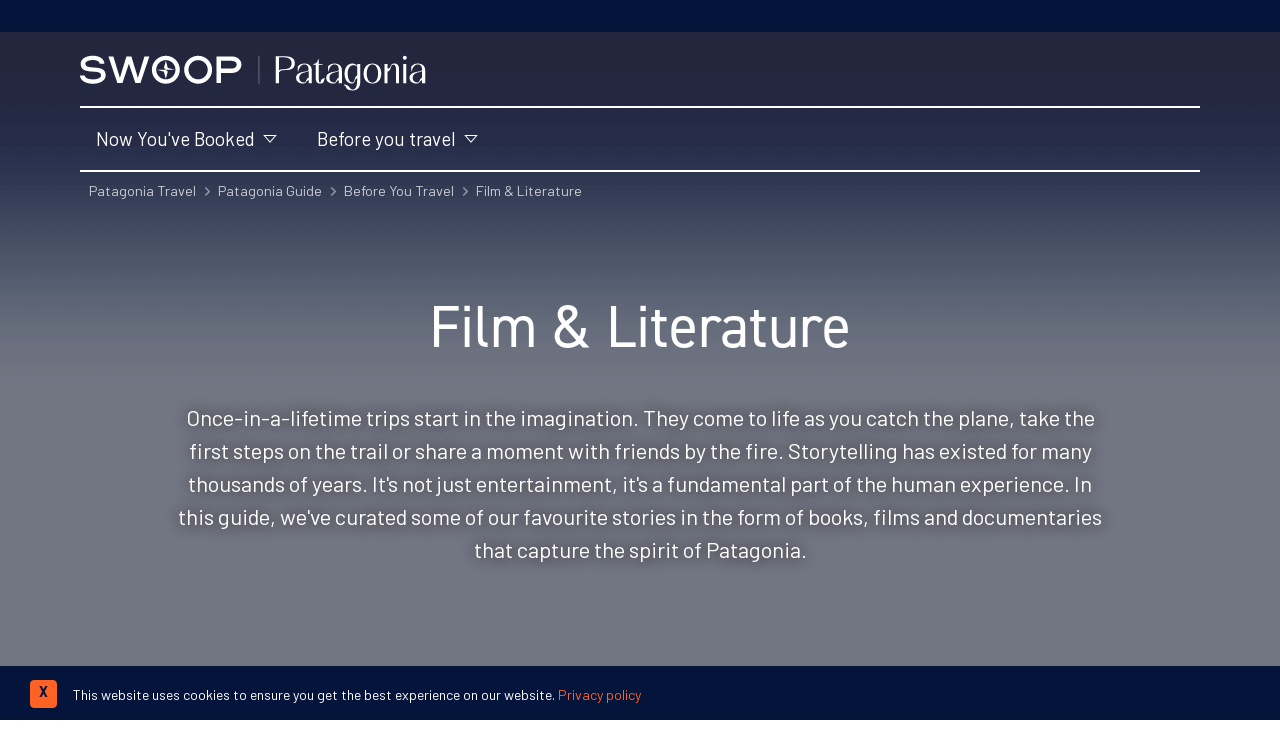

--- FILE ---
content_type: text/html; charset=UTF-8
request_url: https://www.swoop-patagonia.com/visit/film-and-literature
body_size: 33960
content:
<!DOCTYPE html>
<html dir="ltr" lang="en-GB" class="no-js" >

    <head>
        <!-- FOUT CSS -->
        <style>
            html {
            scroll-behavior: smooth;
            }
            #scrollBtn {
            display: none;
            }
            /* Accessible hiding */
            .font-hidden {
            position: absolute;
            overflow: hidden;
            clip: rect(0 0 0 0);
            height: 1px;
            width: 1px;
            margin: -1px;
            padding: 0;
            border: 0;
            }
            /* FOUT din-2014 fallback css */
            body:not(.SW-fonts-loaded) h1, body:not(.SW-fonts-loaded) h2, body:not(.SW-fonts-loaded) h3, body:not(.SW-fonts-loaded) h4, body:not(.SW-fonts-loaded) h5 {
            font-family: verdana !important;
            line-height: 1;
            }
            /* FOUT barlow fallback css */
            body:not(.SW-fonts-loaded) strong {
            font-family: 'Arial Narrow' !important;
            font-weight: 600;
            line-height: 1;
            letter-spacing: -0.45px;
            }
            /* FOUT barlow fallback css */
            body:not(.SW-fonts-loaded) button, body:not(.SW-fonts-loaded) .font-sans {
            font-family: 'Arial Narrow' !important;
            font-weight: 300;
            line-height: 1;
            letter-spacing: 0.5px;
            word-spacing: -0.2px;
            }
            body:not(.SW-fonts-loaded) #header-cta {
            font-family: 'Arial Narrow' !important;
            word-spacing: -0.2px;
            }
            body:not(.SW-fonts-loaded) .header-contact .tel {
            font-family: 'Arial Narrow' !important;
            font-size: 1.15rem;
            }
            /* mobile setting */
            body:not(.SW-fonts-loaded) .banner-content p {
                font-family: 'Arial Narrow';
                font-size: 1.15rem;
                line-height: 1.3;
                letter-spacing: 0.1px;
            }
            body:not(.SW-fonts-loaded) .main-nav ul {
                font-family: 'Arial Narrow';
                font-size: 1em;
                line-height: 1.3;
                letter-spacing: -0.1px;
            }
            body:not(.SW-fonts-loaded) h1 {
                font-size: 1.6rem;
                line-height: 1.2;
                letter-spacing: -0.3px;
            }
            body:not(.SW-fonts-loaded) h2 {
                font-size: 1.7rem;
                line-height: 1.3;
                letter-spacing: .6px;
            }
            body:not(.SW-fonts-loaded) h3 {
                font-size: 1.5rem;
                letter-spacing: 0.1px;
                line-height: 1.15;
            }
            body:not(.SW-fonts-loaded):not(.no-js) a.btn-anchor {
                line-height: 1;
            }
            /* desktop setting */
            @media screen and (min-width: 768px) {
                body:not(.SW-fonts-loaded) .header-contact .tel {
                    font-family: Verdana !important;
                    font-size: 1.1rem;
                    letter-spacing: -0.2px;
                }
                body:not(.SW-fonts-loaded) h1 {
                    font-size: 3.45rem;
                    padding-bottom: 0;
                    letter-spacing: -0.2rem;
                }
                body:not(.SW-fonts-loaded) h2 {
                    font-size: 2.5rem;
                    padding-top: 0.3rem;
                    letter-spacing: -2.5px;
                }
                body:not(.SW-fonts-loaded) .bg-swoop-secondary h2 {
                    padding-top: 0;
                }
                body:not(.SW-fonts-loaded) h3 {
                    font-size: 1.6rem;
                    line-height: 1.1;
                }
                body:not(.SW-fonts-loaded) .banner-content p {
                    font-size: 1.5rem;
                    line-height: 1.35;
                    letter-spacing: 0.5px;
                }
                body:not(.SW-fonts-loaded) .header-contact .tel {
                    font-family: 'Arial Narrow' !important;
                    font-size: 1.44rem !important;
                    font-weight: 300 !important;
                    line-height: 1 !important;
                }

                body:not(.SW-fonts-loaded):not(.no-js) a.btn-anchor {
                    font-size: 14px;
                    line-height: 1.1;
                }
                body:not(.SW-fonts-loaded) .header-contact .tel {
                    font-family: 'Arial Narrow' !important;
                    font-size: 1.4rem !important;
                    letter-spacing: 0.4px;
                }
            }
        </style>
            <link rel="preconnect" href="https://www.google.com" crossorigin>
            <link rel="preconnect" href="https://www.google.co.uk" crossorigin>
            <link rel="preconnect" href="https://googleads.g.doubleclick.net" crossorigin>
            <link rel="preconnect" href="https://fonts.googleapis.com" crossorigin>
            <link rel="preconnect" href="https://fonts.gstatic.com/" crossorigin>
            <link rel="preconnect" href="https://downloads.mailchimp.com" crossorigin>
            <link rel="preconnect" href="https://bat.bing.com/" crossorigin>
            <link rel="preconnect" href="https://ajax.googleapis.com" crossorigin>
            <link rel="preconnect" href="https://googleadservices.com" crossorigin>
            <link rel="preconnect" href="https://googletagmanager.com" crossorigin>
            <link rel="preconnect" href="https://www.google-analytics.com" crossorigin>
            <link rel="preconnect" href="https://connect.facebook.net/" crossorigin>
            <link rel="preconnect" href="https://www.facebook.com/" crossorigin>
            <link rel="preconnect" href="https://challenges.cloudflare.com" crossorigin>
            <link rel="preconnect" href="https://cdnjs.cloudflare.com/" crossorigin>

        <script>
var _rollbarConfig = {
    accessToken: "85d8fd801f564c0395b84cc83f12340c",
    captureUncaught: true,
    captureUnhandledRejections: true,
    payload: {
        environment: "production"
    },
    ignoredMessages: [
        "ResizeObserver loop limit exceeded",
        "Script error.",
        "ResizeObserver loop completed with undelivered notifications."
    ],
};
// Rollbar Snippet
!function(r){var e={};function o(n){if(e[n])return e[n].exports;var t=e[n]={i:n,l:!1,exports:{}};return r[n].call(t.exports,t,t.exports,o),t.l=!0,t.exports}o.m=r,o.c=e,o.d=function(r,e,n){o.o(r,e)||Object.defineProperty(r,e,{enumerable:!0,get:n})},o.r=function(r){"undefined"!=typeof Symbol&&Symbol.toStringTag&&Object.defineProperty(r,Symbol.toStringTag,{value:"Module"}),Object.defineProperty(r,"__esModule",{value:!0})},o.t=function(r,e){if(1&e&&(r=o(r)),8&e)return r;if(4&e&&"object"==typeof r&&r&&r.__esModule)return r;var n=Object.create(null);if(o.r(n),Object.defineProperty(n,"default",{enumerable:!0,value:r}),2&e&&"string"!=typeof r)for(var t in r)o.d(n,t,function(e){return r[e]}.bind(null,t));return n},o.n=function(r){var e=r&&r.__esModule?function(){return r.default}:function(){return r};return o.d(e,"a",e),e},o.o=function(r,e){return Object.prototype.hasOwnProperty.call(r,e)},o.p="",o(o.s=0)}([function(r,e,o){"use strict";var n=o(1),t=o(5);_rollbarConfig=_rollbarConfig||{},_rollbarConfig.rollbarJsUrl=_rollbarConfig.rollbarJsUrl||"https://cdn.rollbar.com/rollbarjs/refs/tags/v2.26.2/rollbar.min.js",_rollbarConfig.async=void 0===_rollbarConfig.async||_rollbarConfig.async;var a=n.setupShim(window,_rollbarConfig),l=t(_rollbarConfig);window.rollbar=n.Rollbar,a.loadFull(window,document,!_rollbarConfig.async,_rollbarConfig,l)},function(r,e,o){"use strict";var n=o(2),t=o(3);function a(r){return function(){try{return r.apply(this,arguments)}catch(r){try{console.error("[Rollbar]: Internal error",r)}catch(r){}}}}var l=0;function i(r,e){this.options=r,this._rollbarOldOnError=null;var o=l++;this.shimId=function(){return o},"undefined"!=typeof window&&window._rollbarShims&&(window._rollbarShims[o]={handler:e,messages:[]})}var s=o(4),d=function(r,e){return new i(r,e)},c=function(r){return new s(d,r)};function u(r){return a((function(){var e=this,o=Array.prototype.slice.call(arguments,0),n={shim:e,method:r,args:o,ts:new Date};window._rollbarShims[this.shimId()].messages.push(n)}))}i.prototype.loadFull=function(r,e,o,n,t){var l=!1,i=e.createElement("script"),s=e.getElementsByTagName("script")[0],d=s.parentNode;i.crossOrigin="",i.src=n.rollbarJsUrl,o||(i.async=!0),i.onload=i.onreadystatechange=a((function(){if(!(l||this.readyState&&"loaded"!==this.readyState&&"complete"!==this.readyState)){i.onload=i.onreadystatechange=null;try{d.removeChild(i)}catch(r){}l=!0,function(){var e;if(void 0===r._rollbarDidLoad){e=new Error("rollbar.js did not load");for(var o,n,a,l,i=0;o=r._rollbarShims[i++];)for(o=o.messages||[];n=o.shift();)for(a=n.args||[],i=0;i<a.length;++i)if("function"==typeof(l=a[i])){l(e);break}}"function"==typeof t&&t(e)}()}})),d.insertBefore(i,s)},i.prototype.wrap=function(r,e,o){try{var n;if(n="function"==typeof e?e:function(){return e||{}},"function"!=typeof r)return r;if(r._isWrap)return r;if(!r._rollbar_wrapped&&(r._rollbar_wrapped=function(){o&&"function"==typeof o&&o.apply(this,arguments);try{return r.apply(this,arguments)}catch(o){var e=o;throw e&&("string"==typeof e&&(e=new String(e)),e._rollbarContext=n()||{},e._rollbarContext._wrappedSource=r.toString(),window._rollbarWrappedError=e),e}},r._rollbar_wrapped._isWrap=!0,r.hasOwnProperty))for(var t in r)r.hasOwnProperty(t)&&(r._rollbar_wrapped[t]=r[t]);return r._rollbar_wrapped}catch(e){return r}};for(var p="log,debug,info,warn,warning,error,critical,global,configure,handleUncaughtException,handleAnonymousErrors,handleUnhandledRejection,captureEvent,captureDomContentLoaded,captureLoad".split(","),f=0;f<p.length;++f)i.prototype[p[f]]=u(p[f]);r.exports={setupShim:function(r,e){if(r){var o=e.globalAlias||"Rollbar";if("object"==typeof r[o])return r[o];r._rollbarShims={},r._rollbarWrappedError=null;var l=new c(e);return a((function(){e.captureUncaught&&(l._rollbarOldOnError=r.onerror,n.captureUncaughtExceptions(r,l,!0),e.wrapGlobalEventHandlers&&t(r,l,!0)),e.captureUnhandledRejections&&n.captureUnhandledRejections(r,l,!0);var a=e.autoInstrument;return!1!==e.enabled&&(void 0===a||!0===a||"object"==typeof a&&a.network)&&r.addEventListener&&(r.addEventListener("load",l.captureLoad.bind(l)),r.addEventListener("DOMContentLoaded",l.captureDomContentLoaded.bind(l))),r[o]=l,l}))()}},Rollbar:c}},function(r,e,o){"use strict";function n(r,e,o,n){r._rollbarWrappedError&&(n[4]||(n[4]=r._rollbarWrappedError),n[5]||(n[5]=r._rollbarWrappedError._rollbarContext),r._rollbarWrappedError=null);var t=e.handleUncaughtException.apply(e,n);o&&o.apply(r,n),"anonymous"===t&&(e.anonymousErrorsPending+=1)}r.exports={captureUncaughtExceptions:function(r,e,o){if(r){var t;if("function"==typeof e._rollbarOldOnError)t=e._rollbarOldOnError;else if(r.onerror){for(t=r.onerror;t._rollbarOldOnError;)t=t._rollbarOldOnError;e._rollbarOldOnError=t}e.handleAnonymousErrors();var a=function(){var o=Array.prototype.slice.call(arguments,0);n(r,e,t,o)};o&&(a._rollbarOldOnError=t),r.onerror=a}},captureUnhandledRejections:function(r,e,o){if(r){"function"==typeof r._rollbarURH&&r._rollbarURH.belongsToShim&&r.removeEventListener("unhandledrejection",r._rollbarURH);var n=function(r){var o,n,t;try{o=r.reason}catch(r){o=void 0}try{n=r.promise}catch(r){n="[unhandledrejection] error getting `promise` from event"}try{t=r.detail,!o&&t&&(o=t.reason,n=t.promise)}catch(r){}o||(o="[unhandledrejection] error getting `reason` from event"),e&&e.handleUnhandledRejection&&e.handleUnhandledRejection(o,n)};n.belongsToShim=o,r._rollbarURH=n,r.addEventListener("unhandledrejection",n)}}}},function(r,e,o){"use strict";function n(r,e,o){if(e.hasOwnProperty&&e.hasOwnProperty("addEventListener")){for(var n=e.addEventListener;n._rollbarOldAdd&&n.belongsToShim;)n=n._rollbarOldAdd;var t=function(e,o,t){n.call(this,e,r.wrap(o),t)};t._rollbarOldAdd=n,t.belongsToShim=o,e.addEventListener=t;for(var a=e.removeEventListener;a._rollbarOldRemove&&a.belongsToShim;)a=a._rollbarOldRemove;var l=function(r,e,o){a.call(this,r,e&&e._rollbar_wrapped||e,o)};l._rollbarOldRemove=a,l.belongsToShim=o,e.removeEventListener=l}}r.exports=function(r,e,o){if(r){var t,a,l="EventTarget,Window,Node,ApplicationCache,AudioTrackList,ChannelMergerNode,CryptoOperation,EventSource,FileReader,HTMLUnknownElement,IDBDatabase,IDBRequest,IDBTransaction,KeyOperation,MediaController,MessagePort,ModalWindow,Notification,SVGElementInstance,Screen,TextTrack,TextTrackCue,TextTrackList,WebSocket,WebSocketWorker,Worker,XMLHttpRequest,XMLHttpRequestEventTarget,XMLHttpRequestUpload".split(",");for(t=0;t<l.length;++t)r[a=l[t]]&&r[a].prototype&&n(e,r[a].prototype,o)}}},function(r,e,o){"use strict";function n(r,e){this.impl=r(e,this),this.options=e,function(r){for(var e=function(r){return function(){var e=Array.prototype.slice.call(arguments,0);if(this.impl[r])return this.impl[r].apply(this.impl,e)}},o="log,debug,info,warn,warning,error,critical,global,configure,handleUncaughtException,handleAnonymousErrors,handleUnhandledRejection,_createItem,wrap,loadFull,shimId,captureEvent,captureDomContentLoaded,captureLoad".split(","),n=0;n<o.length;n++)r[o[n]]=e(o[n])}(n.prototype)}n.prototype._swapAndProcessMessages=function(r,e){var o,n,t;for(this.impl=r(this.options);o=e.shift();)n=o.method,t=o.args,this[n]&&"function"==typeof this[n]&&("captureDomContentLoaded"===n||"captureLoad"===n?this[n].apply(this,[t[0],o.ts]):this[n].apply(this,t));return this},r.exports=n},function(r,e,o){"use strict";r.exports=function(r){return function(e){if(!e&&!window._rollbarInitialized){for(var o,n,t=(r=r||{}).globalAlias||"Rollbar",a=window.rollbar,l=function(r){return new a(r)},i=0;o=window._rollbarShims[i++];)n||(n=o.handler),o.handler._swapAndProcessMessages(l,o.messages);window[t]=n,window._rollbarInitialized=!0}}}}]);
// End Rollbar Snippet
</script>


        
                    
    <script>
        document.addEventListener("DOMContentLoaded", function(event) {
            if (window?.klaviyo) {
                klaviyo.track('content_group', {"content_group":"Going Swoop Pages"})
            }
        });
    </script>
        
        
            <!-- Google Tag Manager -->
            <script>
                window.dataLayer = window.dataLayer || [];
                window.dataLayer.push({
                    'page-type': 'Page',
                    'going-swoop-view-event': 1
                });
                function gtag(){dataLayer.push(arguments);}
                gtag('set', 'content_group', 'Going Swoop Pages');

                (function(w,d,s,l,i){w[l]=w[l]||[];w[l].push({'gtm.start':
                new Date().getTime(),event:'gtm.js'});var f=d.getElementsByTagName(s)[0],
                j=d.createElement(s),dl=l!='dataLayer'?'&l='+l:'';j.async=true;j.src=
                'https://www.googletagmanager.com/gtm.js?id='+i+dl;f.parentNode.insertBefore(j,f);
                })(window,document,'script','dataLayer','GTM-M6Q74S7');
            </script>
            <!-- End Google Tag Manager -->


        



        <script>
            window.data = {
                region: 'patagonia',
            };
        </script>

        <script src="https://challenges.cloudflare.com/turnstile/v0/api.js" async defer></script>

        <meta charset="utf-8" />
        <meta name="viewport" content="width=device-width, initial-scale=1.0">

        
        
                    <link rel="canonical" href="https://www.swoop-patagonia.com/visit/film-and-literature" />
        
        
    <meta name="description" property="og:description" content="In this guide, we've curated some of our favourite stories in the form of books, films and documentaries that truly capture the spirit of Patagonia." />

<meta property="og:type" content="website" />
<meta property="og:title" content="Patagonian Film and Literature | Swoop Patagonia | Swoop Patagonia"
/>

<meta property="og:image" content="https://www.swoop-patagonia.com/assets/front/images/swoop-patagonia-og-logo.png" />
<meta name="twitter:widgets:autoload" content="off">
        
        <title>Patagonian Film and Literature | Swoop Patagonia</title>
        <!-- new website adobe fonts -->
        <link rel="stylesheet" href="https://use.typekit.net/oqx0liy.css">
        <!-- site css -->
        <link rel="stylesheet" href="/assets/front/dist/css/front-lib-2d0e65bc79.css" />
        <link rel="stylesheet" href="/assets/front/dist/css/front-app-3d52f7a2f7.css" />

        
        <!-- favicons -->
        <link rel="apple-touch-icon" sizes="180x180" href="/assets/front/dist/img/favicon/apple-touch-icon.png">
        <link rel="icon" type="image/png" sizes="32x32" href="/assets/front/dist/img/favicon/favicon-32x32.png">
        <link rel="icon" type="image/png" sizes="16x16" href="/assets/front/dist/img/favicon/favicon-16x16.png">
        <link rel="mask-icon" href="/assets/front/dist/img/favicon/safari-pinned-tab.svg" color="#ffffff">
        <meta name="msapplication-TileColor" content="#1d3455">
        <meta name="theme-color" content="#ffffff">

                    <meta name="google-site-verification" content="ljRXRO2I6mmsJFiDZpGKdYku6AX3ooqPdOSO67_ZReM" />
        
        <!-- new FB verification -->
                    <meta name="facebook-domain-verification" content="fsneuep174s5bjiov8lqqnbn4om2ma" />
        
        
        <script>
    // Facebook pixel function to ensure fbq() is ready as served by GTM
    function waitForFbq(callback){
        if (typeof fbq !== 'undefined'){
            console.log('fbq loaded');
            callback()
        } 
        else {
            setTimeout(function () {
                waitForFbq(callback)
            }, 200)
        }
    };

    // waitForFbq(function() {
    //     fbq('track', 'PageView');
    // });
</script>
    <!-- Remarketing tags for Adwords -->
    <script async src="https://www.googletagmanager.com/gtag/js?id=AW-1013153231"></script>
    <script>
			window.dataLayer = window.dataLayer || [];
			function gtag(){dataLayer.push(arguments);}
			gtag('js', new Date());
			gtag('config', 'AW-1013153231');
    </script>

    
    
    <!-- TravelAgency JSON-LD -->
    <script type='application/ld+json'>
        {
            "@context": "https://www.schema.org",
            "@type": "TravelAgency",
            "name": "Swoop Patagonia",
            "url": "https://www.swoop-patagonia.com",
            "logo": "https://www.swoop-antarctica.com/assets/front/dist/img/swoop-antarctica-logo-strap-dark.svg",
            "image": "https://lh5.googleusercontent.com/p/AF1QipM-BcrtZ2BQt3Hv3thHBb8iq99a26l4zXLpqwet=w408-h306-k-no",
            "description": "We help people with adventures in extraordinary destinations. Our exclusive focus on Patagonia and the Polar Regions means that whatever kind of adventure you're looking for, we can help. We've got the knowledge, relationships and experience to help you plan a trip that matches your dreams, budget and appetite for adventure.",
            "address": {
                "@type": "PostalAddress",
                "streetAddress": "15 Cornwallis Crescent<br>, ",
                "addressLocality": "Bristol<br>",
                "postalCode": "BS8 4PJ",
                "addressCountry": "United Kingdom"
            },
            "geo": {
                "@type": "GeoCoordinates",
                "latitude": "51.456380",
                "longitude": "-2.608403"
            },
            "hasMap": "https://goo.gl/maps/m5ZMKu9aELy5zswv5",
            "openingHours": "Mo 01:00-01:00 Tu 01:00-01:00 We 01:00-01:00 Th 01:00-01:00 Fr 01:00-01:00 Sa 01:00-01:00 Su 01:00-01:00",
            "telephone": "1 888 970 4571",
            "sameAs": [
                "https://www.facebook.com/swoopadventures",
                "https://twitter.com/swoopadventures",
                "https://uk.pinterest.com/swoopadventures",
                "https://www.instagram.com/swoopadventures"
            ],
            "legalName": "Swoop Travel Ltd",
            "email": "advice@swoop-adventures.com",
            "priceRange": "$$$$"
        }
    </script>


                    <!-- Start VWO Async SmartCode -->
<link rel="preconnect" href="https://dev.visualwebsiteoptimizer.com" />
<script type='text/javascript' id='vwoCode'>
window._vwo_code || (function() {
var account_id=813173,
version=2.1,
settings_tolerance=2000,
hide_element='body',
hide_element_style = 'opacity:0 !important;filter:alpha(opacity=0) !important;background:none !important;transition:none !important;',
/* DO NOT EDIT BELOW THIS LINE */
f=false,w=window,d=document,v=d.querySelector('#vwoCode'),cK='_vwo_'+account_id+'_settings',cc={};try{var c=JSON.parse(localStorage.getItem('_vwo_'+account_id+'_config'));cc=c&&typeof c==='object'?c:{}}catch(e){}var stT=cc.stT==='session'?w.sessionStorage:w.localStorage;code={nonce:v&&v.nonce,use_existing_jquery:function(){return typeof use_existing_jquery!=='undefined'?use_existing_jquery:undefined},library_tolerance:function(){return typeof library_tolerance!=='undefined'?library_tolerance:undefined},settings_tolerance:function(){return cc.sT||settings_tolerance},hide_element_style:function(){return'{'+(cc.hES||hide_element_style)+'}'},hide_element:function(){if(performance.getEntriesByName('first-contentful-paint')[0]){return''}return typeof cc.hE==='string'?cc.hE:hide_element},getVersion:function(){return version},finish:function(e){if(!f){f=true;var t=d.getElementById('_vis_opt_path_hides');if(t)t.parentNode.removeChild(t);if(e)(new Image).src='https://dev.visualwebsiteoptimizer.com/ee.gif?a='+account_id+e}},finished:function(){return f},addScript:function(e){var t=d.createElement('script');t.type='text/javascript';if(e.src){t.src=e.src}else{t.text=e.text}v&&t.setAttribute('nonce',v.nonce);d.getElementsByTagName('head')[0].appendChild(t)},load:function(e,t){var n=this.getSettings(),i=d.createElement('script'),r=this;t=t||{};if(n){i.textContent=n;d.getElementsByTagName('head')[0].appendChild(i);if(!w.VWO||VWO.caE){stT.removeItem(cK);r.load(e)}}else{var o=new XMLHttpRequest;o.open('GET',e,true);o.withCredentials=!t.dSC;o.responseType=t.responseType||'text';o.onload=function(){if(t.onloadCb){return t.onloadCb(o,e)}if(o.status===200||o.status===304){_vwo_code.addScript({text:o.responseText})}else{_vwo_code.finish('&e=loading_failure:'+e)}};o.onerror=function(){if(t.onerrorCb){return t.onerrorCb(e)}_vwo_code.finish('&e=loading_failure:'+e)};o.send()}},getSettings:function(){try{var e=stT.getItem(cK);if(!e){return}e=JSON.parse(e);if(Date.now()>e.e){stT.removeItem(cK);return}return e.s}catch(e){return}},init:function(){if(d.URL.indexOf('__vwo_disable__')>-1)return;var e=this.settings_tolerance();w._vwo_settings_timer=setTimeout(function(){_vwo_code.finish();stT.removeItem(cK)},e);var t;if(this.hide_element()!=='body'){t=d.createElement('style');var n=this.hide_element(),i=n?n+this.hide_element_style():'',r=d.getElementsByTagName('head')[0];t.setAttribute('id','_vis_opt_path_hides');v&&t.setAttribute('nonce',v.nonce);t.setAttribute('type','text/css');if(t.styleSheet)t.styleSheet.cssText=i;else t.appendChild(d.createTextNode(i));r.appendChild(t)}else{t=d.getElementsByTagName('head')[0];var i=d.createElement('div');i.style.cssText='z-index: 2147483647 !important;position: fixed !important;left: 0 !important;top: 0 !important;width: 100% !important;height: 100% !important;background: white !important;';i.setAttribute('id','_vis_opt_path_hides');i.classList.add('_vis_hide_layer');t.parentNode.insertBefore(i,t.nextSibling)}var o=window._vis_opt_url||d.URL,s='https://dev.visualwebsiteoptimizer.com/j.php?a='+account_id+'&u='+encodeURIComponent(o)+'&vn='+version;if(w.location.search.indexOf('_vwo_xhr')!==-1){this.addScript({src:s})}else{this.load(s+'&x=true')}}};w._vwo_code=code;code.init();})();
</script>
<!-- End VWO Async SmartCode -->

        
                    <script type="application/ld+json">
            {
                "@context": "https://schema.org",
                "@type": "BreadcrumbList",
                "itemListElement": [{"@type":"ListItem","position":1,"name":"Patagonia Travel","item":"https:\/\/www.swoop-patagonia.com\/\/"},{"@type":"ListItem","position":2,"name":"Patagonia Guide","item":"https:\/\/www.swoop-patagonia.com\/visit"},{"@type":"ListItem","position":3,"name":"Before You Travel","item":"https:\/\/www.swoop-patagonia.com\/visit\/advice"},{"@type":"ListItem","position":4,"name":"Film & Literature","item":"https:\/\/www.swoop-patagonia.com\/visit\/film-and-literature"}]            }
            </script>
        
        

    
            <script data-termly-config>
            window.TERMLY_CUSTOM_BLOCKING_MAP = {
                 
                    "trustpilot.com": "essential",
                 
                    "swoop-patagonia.com": "essential",
                 
                    "maps.googleapis.com": "essential",
                 
                    "oppwa.com": "essential",
                 
                    "asos-media.com": "essential",
                 
                    "calendar.google.com": "essential",
                 
                    "swoop-antarctica.com": "essential",
                 
                    "cdn.trustpilot.net": "essential",
                            };
        </script>
    

    <script type="text/javascript" src="https://app.termly.io/resource-blocker/f2985fca-cf87-4676-b61f-b2d994d035b9?autoBlock=on"></script>
    </head>

    

    <body class="production tabletHeader no-js"
          id="loc-patagonia"
          data-page-id="292"
                  >

        
        <!-- Google Tag Manager (noscript) -->
        <noscript>
            <iframe
                src="https://www.googletagmanager.com/ns.html?id=GTM-M6Q74S7"
                height="0"
                width="0"
                style="display:none; visibility:hidden">
            </iframe>
        </noscript>
        <!-- End Google Tag Manager (noscript) -->

        

    <!-- new menu opening divs -->
    <!-- mobile menu container -->
    <div class="menu-container">
        <!-- Push Wrapper -->
        <div class="mp-pusher" id="mp-pusher">
            <div id="dimmer" class="hidden dim"></div>
            <!-- mobile-menus hardcoded -->
            
<!-- PAT mobile menu -->
<nav id="mp-menu" class="mp-menu">
  <div class="mp-level">
    <img data-src="/assets/front/dist/img/swoop-adventures-logo.svg" class="bg-blue-900 p-6 h-auto w-full lazy" alt="Swoop Patagonia Logo" />
    <ul class="divide-y divide-gray-200 border-b border-gray-200">

              <li>
    <a href="/visit/now-you-have-booked" class="inline-flex items-center w-full text-blue-900 hover:text-orange-600 hover:no-underline text-base lg:mb-2">
        <span class="mr-1">
            <span class="text-4xl opacity-75 icon-map-marker"></span>        </span>
        <span class="leading-none">Now You've Booked</span>
                    <span class="absolute right-0 mr-2 opacity-75 text-2xl icon-chevron-right"></span>
            </a>
            <div class="mp-level">
            <h2 class="text-center bg-blue-900 m-0 p-4 text-white text-xl">Now You've Booked</h2>
            <a class="mp-back" href="#">back</a>
            <ul class="divide-y divide-gray-200 border-b border-gray-200">

                                    <li>
                        <a href="/visit/adventure-planner" class="inline-flex items-center w-full text-blue-900 hover:text-orange-600 hover:no-underline text-base lg:mb-2">

                            <!-- icon component -->
                            <div class="mr-2 w-12 h-12 overflow-hidden flex items-center justify-center">
                                <div style="height: 41px; width: 36px;" class="flex items-center justify-center opacity-75 overflow-hidden">
    <img style="height: 36px;background: transparent;" class="dropdown-simple-icon-svg w-full p-2" src="/assets/front/img/svg-icon/computer-desktop.svg" />
</div>                            </div>

                            <span class="leading-none flex-1">Using your Adventure Planner</span>
                        </a>
                    </li>
                                    <li>
                        <a href="/visit/payment" class="inline-flex items-center w-full text-blue-900 hover:text-orange-600 hover:no-underline text-base lg:mb-2">

                            <!-- icon component -->
                            <div class="mr-2 w-12 h-12 overflow-hidden flex items-center justify-center">
                                <div style="height: 41px; width: 36px;" class="flex items-center justify-center opacity-75 overflow-hidden">
    <img style="height: 36px;background: transparent;" class="dropdown-simple-icon-svg w-full p-2" src="/assets/front/img/svg-icon/document-check.svg" />
</div>                            </div>

                            <span class="leading-none flex-1">Payments & documents</span>
                        </a>
                    </li>
                                    <li>
                        <a href="/visit/insurance" class="inline-flex items-center w-full text-blue-900 hover:text-orange-600 hover:no-underline text-base lg:mb-2">

                            <!-- icon component -->
                            <div class="mr-2 w-12 h-12 overflow-hidden flex items-center justify-center">
                                <div style="height: 41px; width: 36px;" class="flex items-center justify-center opacity-75 overflow-hidden">
    <img style="height: 36px;background: transparent;" class="dropdown-simple-icon-svg w-full p-2" src="/assets/front/img/svg-icon/shield-check.svg" />
</div>                            </div>

                            <span class="leading-none flex-1">Arranging insurance</span>
                        </a>
                    </li>
                                    <li>
                        <a href="/visit/booking-flights" class="inline-flex items-center w-full text-blue-900 hover:text-orange-600 hover:no-underline text-base lg:mb-2">

                            <!-- icon component -->
                            <div class="mr-2 w-12 h-12 overflow-hidden flex items-center justify-center">
                                <span class="text-4xl opacity-75 icon-plain"></span>                            </div>

                            <span class="leading-none flex-1">Booking flights</span>
                        </a>
                    </li>
                                    <li>
                        <a href="/visit/visas" class="inline-flex items-center w-full text-blue-900 hover:text-orange-600 hover:no-underline text-base lg:mb-2">

                            <!-- icon component -->
                            <div class="mr-2 w-12 h-12 overflow-hidden flex items-center justify-center">
                                <div style="height: 41px; width: 36px;" class="flex items-center justify-center opacity-75 overflow-hidden">
    <img style="height: 36px;background: transparent;" class="dropdown-simple-icon-svg w-full p-2" src="/assets/front/img/svg-icon/ticket.svg" />
</div>                            </div>

                            <span class="leading-none flex-1">Visas & travel documentation</span>
                        </a>
                    </li>
                            </ul>
        </div>
    </li>              <li>
    <a href="/visit/advice" class="inline-flex items-center w-full text-blue-900 hover:text-orange-600 hover:no-underline text-base lg:mb-2">
        <span class="mr-1">
            <span class="text-4xl opacity-75 icon-map-marker"></span>        </span>
        <span class="leading-none">Before you travel</span>
                    <span class="absolute right-0 mr-2 opacity-75 text-2xl icon-chevron-right"></span>
            </a>
            <div class="mp-level">
            <h2 class="text-center bg-blue-900 m-0 p-4 text-white text-xl">Before you travel</h2>
            <a class="mp-back" href="#">back</a>
            <ul class="divide-y divide-gray-200 border-b border-gray-200">

                                    <li>
                        <a href="/visit/getting-to-chilean-patagonia" class="inline-flex items-center w-full text-blue-900 hover:text-orange-600 hover:no-underline text-base lg:mb-2">

                            <!-- icon component -->
                            <div class="mr-2 w-12 h-12 overflow-hidden flex items-center justify-center">
                                <span class="text-4xl opacity-75 icon-map-marker"></span>                            </div>

                            <span class="leading-none flex-1">Getting to Chilean Patagonia</span>
                        </a>
                    </li>
                                    <li>
                        <a href="/visit/getting-to-argentinian-patagonia" class="inline-flex items-center w-full text-blue-900 hover:text-orange-600 hover:no-underline text-base lg:mb-2">

                            <!-- icon component -->
                            <div class="mr-2 w-12 h-12 overflow-hidden flex items-center justify-center">
                                <span class="text-4xl opacity-75 icon-map-marker"></span>                            </div>

                            <span class="leading-none flex-1">Getting to Argentinian Patagonia</span>
                        </a>
                    </li>
                                    <li>
                        <a href="/visit/what-to-pack" class="inline-flex items-center w-full text-blue-900 hover:text-orange-600 hover:no-underline text-base lg:mb-2">

                            <!-- icon component -->
                            <div class="mr-2 w-12 h-12 overflow-hidden flex items-center justify-center">
                                <span class="text-4xl opacity-75 icon-suitcase"></span>                            </div>

                            <span class="leading-none flex-1">What to pack for Patagonia</span>
                        </a>
                    </li>
                                    <li>
                        <a href="/visit/preparing" class="inline-flex items-center w-full text-blue-900 hover:text-orange-600 hover:no-underline text-base lg:mb-2">

                            <!-- icon component -->
                            <div class="mr-2 w-12 h-12 overflow-hidden flex items-center justify-center">
                                <span class="text-4xl opacity-75 icon-map"></span>                            </div>

                            <span class="leading-none flex-1">Preparing for Patagonia</span>
                        </a>
                    </li>
                                    <li>
                        <a href="/visit/money" class="inline-flex items-center w-full text-blue-900 hover:text-orange-600 hover:no-underline text-base lg:mb-2">

                            <!-- icon component -->
                            <div class="mr-2 w-12 h-12 overflow-hidden flex items-center justify-center">
                                <div style="height: 41px; width: 36px;" class="flex items-center justify-center opacity-75 overflow-hidden">
    <img style="height: 36px;background: transparent;" class="dropdown-simple-icon-svg w-full " src="/assets/front/img/svg-icon/payment.svg" />
</div>                            </div>

                            <span class="leading-none flex-1">Currency, budgeting & tipping in Patagonia</span>
                        </a>
                    </li>
                                    <li>
                        <a href="/visit/life-in-patagonia" class="inline-flex items-center w-full text-blue-900 hover:text-orange-600 hover:no-underline text-base lg:mb-2">

                            <!-- icon component -->
                            <div class="mr-2 w-12 h-12 overflow-hidden flex items-center justify-center">
                                <span class="text-4xl opacity-75 icon-info"></span>                            </div>

                            <span class="leading-none flex-1">Life in Patagonia</span>
                        </a>
                    </li>
                                    <li>
                        <a href="/visit/food-and-drink" class="inline-flex items-center w-full text-blue-900 hover:text-orange-600 hover:no-underline text-base lg:mb-2">

                            <!-- icon component -->
                            <div class="mr-2 w-12 h-12 overflow-hidden flex items-center justify-center">
                                <div style="height: 41px; width: 36px;" class="flex items-center justify-center opacity-75 overflow-hidden">
    <img style="height: 36px;background: transparent;" class="dropdown-simple-icon-svg w-full " src="/assets/front/img/svg-icon/food.svg" />
</div>                            </div>

                            <span class="leading-none flex-1">Food & Drink</span>
                        </a>
                    </li>
                                    <li>
                        <a href="/visit/accommodation" class="inline-flex items-center w-full text-blue-900 hover:text-orange-600 hover:no-underline text-base lg:mb-2">

                            <!-- icon component -->
                            <div class="mr-2 w-12 h-12 overflow-hidden flex items-center justify-center">
                                <div style="height: 41px; width: 36px;" class="flex items-center justify-center opacity-75 overflow-hidden">
    <img style="height: 36px;background: transparent;" class="dropdown-simple-icon-svg w-full " src="/assets/front/img/svg-icon/base-camp-lux.svg" />
</div>                            </div>

                            <span class="leading-none flex-1">Accommodation in Chile & Argentina</span>
                        </a>
                    </li>
                                    <li>
                        <a href="/visit/photography" class="inline-flex items-center w-full text-blue-900 hover:text-orange-600 hover:no-underline text-base lg:mb-2">

                            <!-- icon component -->
                            <div class="mr-2 w-12 h-12 overflow-hidden flex items-center justify-center">
                                <span class="text-4xl opacity-75 icon-map-marker"></span>                            </div>

                            <span class="leading-none flex-1">Photography in Patagonia</span>
                        </a>
                    </li>
                                    <li>
                        <a href="/visit/history-and-culture" class="inline-flex items-center w-full text-blue-900 hover:text-orange-600 hover:no-underline text-base lg:mb-2">

                            <!-- icon component -->
                            <div class="mr-2 w-12 h-12 overflow-hidden flex items-center justify-center">
                                <div style="height: 41px; width: 36px;" class="flex items-center justify-center opacity-75 overflow-hidden">
    <img style="height: 36px;background: transparent;" class="dropdown-simple-icon-svg w-full " src="/assets/front/img/svg-icon/image.svg" />
</div>                            </div>

                            <span class="leading-none flex-1">Patagonian history & culture</span>
                        </a>
                    </li>
                                    <li>
                        <a href="/visit/film-and-literature" class="inline-flex items-center w-full text-blue-900 hover:text-orange-600 hover:no-underline text-base lg:mb-2">

                            <!-- icon component -->
                            <div class="mr-2 w-12 h-12 overflow-hidden flex items-center justify-center">
                                <span class="text-4xl opacity-75 icon-info"></span>                            </div>

                            <span class="leading-none flex-1">Patagonian film & literature</span>
                        </a>
                    </li>
                            </ul>
        </div>
    </li>      
    </ul>
  </div>
</nav>
<!-- mobile menu end -->            <!-- /mobile-menus -->
            <div class="nav-scroller">
                <!-- this is for emulating position fixed of the nav -->
                <div class="nav-scroller-inner">

<!-- is enquiry page -->
<!-- end - is enquiry page -->


            
    <div class="float-header">


    
    
    <input type="hidden" id="current-country" value="usd" />

    <a href="#skip-content" class="skip-link sr-only">Skip to content</a>

    
        
        
            
            

<ticker-banner class="absolute top-0 inset-x-0 bg-blue-900 z-40 overflow-hidden">
    <div class="swiper infoSwiper row overflow-hidden">
        <div class="swiper-wrapper">
                            <div class="swiper-slide px-4 py-2 md:py-1 m-0 text-center">
                    <div class="trustpilot-widget"
                         data-locale="en-GB"
                         data-template-id="5419b732fbfb950b10de65e5"
                         data-businessunit-id="5f7c3a43f8ddb20001180573"
                         data-style-height="24px"
                         data-style-width="100%"
                         data-theme="dark">
                        <a href="https://uk.trustpilot.com/review/www.swoop-patagonia.com" target="_blank" rel="noopener">Trustpilot</a>
                    </div>
                </div>
                                        <p class="swiper-slide text-white px-4 py-2 md:py-1 leading-none text-xs md:text-sm lg:text-base m-0 inline-flex items-center justify-center"><span class="font-bold">Deep roots in Patagonia:</span> We are ex-guides, tour leaders, outdoor enthusiasts, & adventurers.</p>
                            <p class="swiper-slide text-white px-4 py-2 md:py-1 leading-none text-xs md:text-sm lg:text-base m-0 inline-flex items-center justify-center"><span class="font-bold">We’ve got our feet on the ground:</span> Impartial advice, a bespoke service, and at no extra cost.</p>
                            <p class="swiper-slide text-white px-4 py-2 md:py-1 leading-none text-xs md:text-sm lg:text-base m-0 inline-flex items-center justify-center"><span class="font-bold">For the ends of the Earth:</span> Sustainability is more than our carbon footprint (but we’re reducing that too).</p>
                        
        </div>
    </div>
</ticker-banner>

<header
    class="header pt-8"
    role="banner"
    style="  ">

    
<div class="header-inner row">
    <div class="relative flex flex-row flex-wrap justify-between w-full pt-2 pb-2 lg:pt-4 lg:pb-0" x-data="{searchBox: false }">
        <!-- logo and mobile menu trigger -->
        <div class="mobile-expand w-full md:w-5/12 flex flex-row justify-between">
            <a href="/" class="self-center w-8/12 md:w-full pt-0" data-cy="header-logo">
                <img
src="/assets/front/dist/img/swoop-patagonia-logo.svg"
alt="Swoop Patagonia Logo"
style="max-width: 350px"
class="w-full m-0" />            </a>
                                                <!-- new mobile nav button -->
                    <button id="nav-icon" onclick="myFunction()" aria-label="Open navigation menu" tabindex="0" class="mobile__show inline-flex md:hidden text-white hover:text-gray-200 bg-transparent hover:bg-blue-900 focus:outline-none border-0 items-center p-1 my-2 ml-10 -mr-1">
                        <svg xmlns="http://www.w3.org/2000/svg" class="h-8 w-8 fill-current" fill="none" viewBox="0 0 24 24" stroke="currentColor">
                            <path stroke-linecap="round" stroke-linejoin="round" stroke-width="2" d="M4 6h16M4 12h16M4 18h16" />
                        </svg>
                        <span class="sr-only">Menu</span>
                    </button>
                                        </div>

        
        <!-- cta button -->
        
        
        <!-- desktop menu -->
                    <!-- mobile side nav -->
            <div class="self-center inline-block mobile__show md:hidden">
                                        <div class="ml-auto w-auto self-center md:py-2">
            <button
    x-bind="FocusButton"
    x-on:click="searchBox= true"
    class="h-8 self-center ml-auto inline-flex items-center py-2 px-2 border-solid border-2 border-gray-400 hover:border-orange-600 rounded-full mr-2 mb-0 bg-gray-100 text-gray-900 hover:bg-gray-300 hover:text-gray-700 hover:no-underline ease-out duration-500"
    data-cy-type="header-desktop-search-button">
        <span class="text-current fill-current opacity-50 text-3xl icon-search -ml-2"></span>
        <span class="text-sm mr-2 lg:mr-6 lg:pl-2 lg:border-l border-gray-500 capitalize">Search</span>
</button>        
    <div x-data="setCountry()" class="ml-auto inline-flex country-drop country-drop-desktop">
        <span 
            data-cy="country-select-desktop"
            class="icon-flag icon-usd flag-selected"
            x-on:click="showCountryPicker = true" x-on:click.away="showCountryPicker = false"  
        >
            Choose a country
        </span>

        <ul x-show.transition="showCountryPicker" x-cloak>
                            <li class="flag-show">
                    <button
                        class="p-0 m-0 bg-transparent border-0 hover:bg-transparent rounded-none transition transform scale-75 hover:scale-100 icon-flag icon-gbp " 
                        data-class="icon-gbp" 
                        data-cy="country-select-gbp"
                        data-iso_3="gbp"
                        title="United Kingdom"
                        @click="changeCountry($event, 'gbp', '#')"
                    >
                        United Kingdom                    </button>
                </li>
                            <li class="flag-show">
                    <button
                        class="p-0 m-0 bg-transparent border-0 hover:bg-transparent rounded-none transition transform scale-75 hover:scale-100 icon-flag icon-usd active" 
                        data-class="icon-usd" 
                        data-cy="country-select-usd"
                        data-iso_3="usd"
                        title="USA"
                        @click="changeCountry($event, 'usd', '#')"
                    >
                        USA                    </button>
                </li>
                            <li class="flag-show">
                    <button
                        class="p-0 m-0 bg-transparent border-0 hover:bg-transparent rounded-none transition transform scale-75 hover:scale-100 icon-flag icon-aud " 
                        data-class="icon-aud" 
                        data-cy="country-select-aud"
                        data-iso_3="aud"
                        title="Australia"
                        @click="changeCountry($event, 'aud', '#')"
                    >
                        Australia                    </button>
                </li>
                            <li class="flag-show">
                    <button
                        class="p-0 m-0 bg-transparent border-0 hover:bg-transparent rounded-none transition transform scale-75 hover:scale-100 icon-flag icon-cad " 
                        data-class="icon-cad" 
                        data-cy="country-select-cad"
                        data-iso_3="cad"
                        title="Canada"
                        @click="changeCountry($event, 'cad', '#')"
                    >
                        Canada                    </button>
                </li>
                            <li class="flag-show">
                    <button
                        class="p-0 m-0 bg-transparent border-0 hover:bg-transparent rounded-none transition transform scale-75 hover:scale-100 icon-flag icon-eur " 
                        data-class="icon-eur" 
                        data-cy="country-select-eur"
                        data-iso_3="eur"
                        title="Europe"
                        @click="changeCountry($event, 'eur', '#')"
                    >
                        Europe                    </button>
                </li>
                    </ul>

    </div>

<script>
    function setCountry() {
        return {
            showCountryPicker: false,
            changeCountry(event, currency, anchor=null) {
                event.preventDefault();

                let d = new Date();
                d.setTime(d.getTime() + (90 * 24 * 60 * 60 * 1000));
                let expires = "expires="+d.toUTCString();
                document.cookie = "currency_iso=" + currency + ";" + expires + ";path=/";

                window.location.hash = '#'+anchor;
                window.location.reload();
            }
        }
    }
</script></div>                            </div>
            <!-- desktop nav -->
            <div class="w-full header-nav flex flex-col md:flex-row flex-wrap lg:mt-2 relative" data-cy="primary_nav_desktop">
                <!-- hardcoded PAT ANT ARC menu -->
                <!-- dropdown nav -->
<div class="desktop-nav__menu w-full">
	<nav id="main-nav" class="hidden md:block antialiased">
		
<ul class="menu flex relative list-none m-0 p-0">
            <li class="p-0 menu-item">
    <a href="/visit/now-you-have-booked" class="text-md py-3 px-2 lg:py-4 lg:px-4 inline-flex items-center text-white hover:no-underline top-button">
        Now You've Booked
                    <span class="text-white fill-current text-3xl icon-arrow-down"></span>
            </a>
            
        <div class="dropdown -min-h-auto py-4 pr-4">
    <ul class="w-full flex flex-row list-none">
                    <div class="pl-4 w-full">
                                    <li class="dropdown-simple-item flex items-center  lg:mb-2">
                        <a href="/visit/adventure-planner" class="flex w-full text-gray-600 hover:text-orange-500 hover:no-underline items-center text-base">
                            <div class="mr-1">
                            <div style="height: 41px; width: 36px;" class="flex items-center justify-center opacity-75 overflow-hidden">
    <img style="height: 36px;background: transparent;" class="dropdown-simple-icon-svg w-full p-2" src="/assets/front/img/svg-icon/computer-desktop.svg" />
</div>                        </div>
                            <span class="self-center text-left">Using your Adventure Planner</span>
                        </a>
                    </li>
                                    <li class="dropdown-simple-item flex items-center  lg:mb-2">
                        <a href="/visit/payment" class="flex w-full text-gray-600 hover:text-orange-500 hover:no-underline items-center text-base">
                            <div class="mr-1">
                            <div style="height: 41px; width: 36px;" class="flex items-center justify-center opacity-75 overflow-hidden">
    <img style="height: 36px;background: transparent;" class="dropdown-simple-icon-svg w-full p-2" src="/assets/front/img/svg-icon/document-check.svg" />
</div>                        </div>
                            <span class="self-center text-left">Payments & documents</span>
                        </a>
                    </li>
                                    <li class="dropdown-simple-item flex items-center  lg:mb-2">
                        <a href="/visit/insurance" class="flex w-full text-gray-600 hover:text-orange-500 hover:no-underline items-center text-base">
                            <div class="mr-1">
                            <div style="height: 41px; width: 36px;" class="flex items-center justify-center opacity-75 overflow-hidden">
    <img style="height: 36px;background: transparent;" class="dropdown-simple-icon-svg w-full p-2" src="/assets/front/img/svg-icon/shield-check.svg" />
</div>                        </div>
                            <span class="self-center text-left">Arranging insurance</span>
                        </a>
                    </li>
                                    <li class="dropdown-simple-item flex items-center  lg:mb-2">
                        <a href="/visit/booking-flights" class="flex w-full text-gray-600 hover:text-orange-500 hover:no-underline items-center text-base">
                            <div class="mr-1">
                            <span class="text-4xl opacity-75 icon-plain"></span>                        </div>
                            <span class="self-center text-left">Booking flights</span>
                        </a>
                    </li>
                                    <li class="dropdown-simple-item flex items-center  ">
                        <a href="/visit/visas" class="flex w-full text-gray-600 hover:text-orange-500 hover:no-underline items-center text-base">
                            <div class="mr-1">
                            <div style="height: 41px; width: 36px;" class="flex items-center justify-center opacity-75 overflow-hidden">
    <img style="height: 36px;background: transparent;" class="dropdown-simple-icon-svg w-full p-2" src="/assets/front/img/svg-icon/ticket.svg" />
</div>                        </div>
                            <span class="self-center text-left">Visas & travel documentation</span>
                        </a>
                    </li>
                            </div>
            </ul>
</div>    </li>            <li class="p-0 menu-item">
    <a href="/visit/advice" class="text-md py-3 px-2 lg:py-4 lg:px-4 inline-flex items-center text-white hover:no-underline top-button">
        Before you travel
                    <span class="text-white fill-current text-3xl icon-arrow-down"></span>
            </a>
            
        <div class="dropdown -min-h-auto py-4 pr-4">
    <ul class="w-full flex flex-row list-none">
                    <div class="pl-4 w-full">
                                    <li class="dropdown-simple-item flex items-center  lg:mb-2">
                        <a href="/visit/getting-to-chilean-patagonia" class="flex w-full text-gray-600 hover:text-orange-500 hover:no-underline items-center text-base">
                            <div class="mr-1">
                            <span class="text-4xl opacity-75 icon-map-marker"></span>                        </div>
                            <span class="self-center text-left">Getting to Chilean Patagonia</span>
                        </a>
                    </li>
                                    <li class="dropdown-simple-item flex items-center  lg:mb-2">
                        <a href="/visit/getting-to-argentinian-patagonia" class="flex w-full text-gray-600 hover:text-orange-500 hover:no-underline items-center text-base">
                            <div class="mr-1">
                            <span class="text-4xl opacity-75 icon-map-marker"></span>                        </div>
                            <span class="self-center text-left">Getting to Argentinian Patagonia</span>
                        </a>
                    </li>
                                    <li class="dropdown-simple-item flex items-center  lg:mb-2">
                        <a href="/visit/what-to-pack" class="flex w-full text-gray-600 hover:text-orange-500 hover:no-underline items-center text-base">
                            <div class="mr-1">
                            <span class="text-4xl opacity-75 icon-suitcase"></span>                        </div>
                            <span class="self-center text-left">What to pack for Patagonia</span>
                        </a>
                    </li>
                                    <li class="dropdown-simple-item flex items-center  lg:mb-2">
                        <a href="/visit/preparing" class="flex w-full text-gray-600 hover:text-orange-500 hover:no-underline items-center text-base">
                            <div class="mr-1">
                            <span class="text-4xl opacity-75 icon-map"></span>                        </div>
                            <span class="self-center text-left">Preparing for Patagonia</span>
                        </a>
                    </li>
                                    <li class="dropdown-simple-item flex items-center  lg:mb-2">
                        <a href="/visit/money" class="flex w-full text-gray-600 hover:text-orange-500 hover:no-underline items-center text-base">
                            <div class="mr-1">
                            <div style="height: 41px; width: 36px;" class="flex items-center justify-center opacity-75 overflow-hidden">
    <img style="height: 36px;background: transparent;" class="dropdown-simple-icon-svg w-full " src="/assets/front/img/svg-icon/payment.svg" />
</div>                        </div>
                            <span class="self-center text-left">Currency, budgeting & tipping in Patagonia</span>
                        </a>
                    </li>
                                    <li class="dropdown-simple-item flex items-center  ">
                        <a href="/visit/life-in-patagonia" class="flex w-full text-gray-600 hover:text-orange-500 hover:no-underline items-center text-base">
                            <div class="mr-1">
                            <span class="text-4xl opacity-75 icon-info"></span>                        </div>
                            <span class="self-center text-left">Life in Patagonia</span>
                        </a>
                    </li>
                            </div>
                    <div class="pl-4 w-full">
                                    <li class="dropdown-simple-item flex items-center  lg:mb-2">
                        <a href="/visit/food-and-drink" class="flex w-full text-gray-600 hover:text-orange-500 hover:no-underline items-center text-base">
                            <div class="mr-1">
                            <div style="height: 41px; width: 36px;" class="flex items-center justify-center opacity-75 overflow-hidden">
    <img style="height: 36px;background: transparent;" class="dropdown-simple-icon-svg w-full " src="/assets/front/img/svg-icon/food.svg" />
</div>                        </div>
                            <span class="self-center text-left">Food & Drink</span>
                        </a>
                    </li>
                                    <li class="dropdown-simple-item flex items-center  lg:mb-2">
                        <a href="/visit/accommodation" class="flex w-full text-gray-600 hover:text-orange-500 hover:no-underline items-center text-base">
                            <div class="mr-1">
                            <div style="height: 41px; width: 36px;" class="flex items-center justify-center opacity-75 overflow-hidden">
    <img style="height: 36px;background: transparent;" class="dropdown-simple-icon-svg w-full " src="/assets/front/img/svg-icon/base-camp-lux.svg" />
</div>                        </div>
                            <span class="self-center text-left">Accommodation in Chile & Argentina</span>
                        </a>
                    </li>
                                    <li class="dropdown-simple-item flex items-center  lg:mb-2">
                        <a href="/visit/photography" class="flex w-full text-gray-600 hover:text-orange-500 hover:no-underline items-center text-base">
                            <div class="mr-1">
                            <span class="text-4xl opacity-75 icon-map-marker"></span>                        </div>
                            <span class="self-center text-left">Photography in Patagonia</span>
                        </a>
                    </li>
                                    <li class="dropdown-simple-item flex items-center  lg:mb-2">
                        <a href="/visit/history-and-culture" class="flex w-full text-gray-600 hover:text-orange-500 hover:no-underline items-center text-base">
                            <div class="mr-1">
                            <div style="height: 41px; width: 36px;" class="flex items-center justify-center opacity-75 overflow-hidden">
    <img style="height: 36px;background: transparent;" class="dropdown-simple-icon-svg w-full " src="/assets/front/img/svg-icon/image.svg" />
</div>                        </div>
                            <span class="self-center text-left">Patagonian history & culture</span>
                        </a>
                    </li>
                                    <li class="dropdown-simple-item flex items-center  ">
                        <a href="/visit/film-and-literature" class="flex w-full text-gray-600 hover:text-orange-500 hover:no-underline items-center text-base">
                            <div class="mr-1">
                            <span class="text-4xl opacity-75 icon-info"></span>                        </div>
                            <span class="self-center text-left">Patagonian film & literature</span>
                        </a>
                    </li>
                            </div>
            </ul>
</div>    </li>    </ul>
	</nav>
</div>
                
            </div><!-- /header-nav -->

            <!-- search dropdown -->
                            <!-- desktop search -->
<div id="desktop-search" class="absolute z-10 top-0 mt-32 lg:mt-40 w-full antialiased sm:mx-0 pb-6 lg:pb-10 hidden" x-on:click.away="searchBox= false" x-cloak>
    <div class="w-full shadow-lg bg-gray-200 px-6 pt-6 pb-4 md:py-10">
        <div class="w-full md:max-w-screen-sm lg:max-w-screen-md mx-auto">
            <h3 id="search-section" class="border-b-4 border-solid border-gray-900 pb-2 mb-4">Discover your adventure</h3>
            <div class="search-input mb-4">
                <div class="search-input-inner">
                    <div class="search-input-inner-inner">
                        <form action="/search/" method="get" id="form-site-search-desktop">
                            <div class="input-group">
                                <input type="search" name="term" id="site-search" placeholder="Search" class="rounded form-control site-search-desktop" style="height:3rem;" placeholder="Search Destination, Trip Name or Activities" autocomplete="off" autocorrect="on" spellcheck="true" oninput="//checkSearchInput(this)">
                                <span class="input-group-btn">
                                    <button type="submit" class="bg-orange-600 hover:bg-white border border-transparent hover:border-orange-600 text-white hover:text-orange-600 text-base py-4 px-6 h-12 inline-flex items-center" id="desktop-search-trigger">
                                        <span class="hidden sm:block">Search</span>
                                        <svg class="block sm:hidden h-4 w-4" fill="currentColor" viewBox="0 0 20 20">
                                            <path fill-rule="evenodd" d="M8 4a4 4 0 100 8 4 4 0 000-8zM2 8a6 6 0 1110.89 3.476l4.817 4.817a1 1 0 01-1.414 1.414l-4.816-4.816A6 6 0 012 8z" clip-rule="evenodd"></path>
                                        </svg>
                                    </button>
                                </span>
                            </div>
                        </form>
                    </div>
                </div>
            </div>
            <style>
                .group:hover .group-hover\:bg-blue-700 {
                    background-color: #008bff;
                    color: #fff;
                }

                @media (min-width: 768px) {
                    .md\:rounded {
                        border-radius: 0.25rem;
                    }
                }
            </style>
            <!-- search tags -->

            

    <h4 class="border-t-2 border-solid border-gray-400 mt-2 mb-4 pt-4">
    Popular searches
</h4>    <script>
    var search_popular_item = function(text) {
        document.getElementsByClassName('site-search-desktop')[0].value = text;
        document.getElementById('form-site-search-desktop').submit();
    }
</script>


    <ul class="flex flex-wrap justify-center md:justify-start list-none text-xs sm:text-base m-0 -mx-2">
            <li class="flex-none pr-2 pb-3">
            <a href="#" 
            onclick="search_popular_item(this.innerText)"
            class="text-center text-base hover:no-underline bg-white sm:bg-transparent ease-out duration-300 hover:bg-gray-300 hover:text-blue-900 py-2 px-4 sm:pl-2 rounded inline-flex items-center">
                <div class="hidden sm:inline-block w-10 h-10 md:w-12 md:h-12 rounded overflow-hidden bg-blue-900 mr-2">
                    <img class="lazy" data-src="https://imgix.swoop-patagonia.com/VIRA_5_Viravira_ALL_Luxury_Barbeque_Buffet.jpg?crop=edges&fit=crop&h=100&w=100&q=30" alt="Luxury Tours">
                </div>
                Luxury Tours            </a>
        </li>
            <li class="flex-none pr-2 pb-3">
            <a href="#" 
            onclick="search_popular_item(this.innerText)"
            class="text-center text-base hover:no-underline bg-white sm:bg-transparent ease-out duration-300 hover:bg-gray-300 hover:text-blue-900 py-2 px-4 sm:pl-2 rounded inline-flex items-center">
                <div class="hidden sm:inline-block w-10 h-10 md:w-12 md:h-12 rounded overflow-hidden bg-blue-900 mr-2">
                    <img class="lazy" data-src="https://imgix.swoop-patagonia.com/CUS_3_GREG-LANGE_PRIV_DAYHIKINGCHALTEN.JPG?crop=edges&fit=crop&h=100&w=100&q=30" alt="Tailor-made tours">
                </div>
                Tailor-made tours            </a>
        </li>
            <li class="flex-none pr-2 pb-3">
            <a href="#" 
            onclick="search_popular_item(this.innerText)"
            class="text-center text-base hover:no-underline bg-white sm:bg-transparent ease-out duration-300 hover:bg-gray-300 hover:text-blue-900 py-2 px-4 sm:pl-2 rounded inline-flex items-center">
                <div class="hidden sm:inline-block w-10 h-10 md:w-12 md:h-12 rounded overflow-hidden bg-blue-900 mr-2">
                    <img class="lazy" data-src="https://imgix.swoop-patagonia.com/Trekking-Northern-Patagonia-SENZ.jpg?crop=edges&fit=crop&h=100&w=100&q=30" alt="Trekking">
                </div>
                Trekking            </a>
        </li>
            <li class="flex-none pr-2 pb-3">
            <a href="#" 
            onclick="search_popular_item(this.innerText)"
            class="text-center text-base hover:no-underline bg-white sm:bg-transparent ease-out duration-300 hover:bg-gray-300 hover:text-blue-900 py-2 px-4 sm:pl-2 rounded inline-flex items-center">
                <div class="hidden sm:inline-block w-10 h-10 md:w-12 md:h-12 rounded overflow-hidden bg-blue-900 mr-2">
                    <img class="lazy" data-src="https://imgix.swoop-patagonia.com/HeaderImage-PaineLandscape.jpg?crop=edges&fit=crop&h=100&w=100&q=30" alt="Torres del Paine">
                </div>
                Torres del Paine            </a>
        </li>
    </ul>

            <!-- help -->
                            

<h4 class="border-t-2 border-solid border-gray-400 mt-2 mb-6 pt-4">How can Swoop Patagonia help you?</h4>

<nav class="flex flex-col space-y-4 mb-10 md:mb-20">


    
        <div class="flex-1 flex flex-wrap justify-center md:justify-start">

            
                <div class="w-auto md:w-4/12 pr-2 md:pr-4">
                    <a href="/tours/how-can-we-help-you#Tailormade" class="group w-full flex flex-col text-left normal-case bg-blue-900 hover:bg-blue-700 hover:no-underline rounded pt-1 md:pt-2 pb-1 md:pb-4 pl-1 md:pl-3 pr-3 justify-center md:justify-start items-center h-full">
                        <h3 class="text-white text-xs md:text-base font-sans w-full inline-flex items-center mb-0">
                            <i class="icon-user leading-none text-2xl md:text-3xl pr-1 fill-current"></i>
                            Tailormade Itinerary                        </h3>
                        <p class="mb-0 relative border-t border-gray-400 pt-1 text-xs hidden md:block text-gray-400">
                            Every detail of your 2+ week holiday planned, arranged and supported                            <span class="leading-tight absolute bottom-0 right-0 text-orange-500 block font-sans bg-blue-900 group-hover:bg-blue-700 pl-1">...read more</span>
                        </p>
                    </a>
                </div>
            
                <div class="w-auto md:w-4/12 pr-2 md:pr-4">
                    <a href="/tours/how-can-we-help-you#Independent" class="group w-full flex flex-col text-left normal-case bg-blue-900 hover:bg-blue-700 hover:no-underline rounded pt-1 md:pt-2 pb-1 md:pb-4 pl-1 md:pl-3 pr-3 justify-center md:justify-start items-center h-full">
                        <h3 class="text-white text-xs md:text-base font-sans w-full inline-flex items-center mb-0">
                            <i class="icon-bus leading-none text-2xl md:text-3xl pr-1 fill-current"></i>
                            Independent Travellers                        </h3>
                        <p class="mb-0 relative border-t border-gray-400 pt-1 text-xs hidden md:block text-gray-400">
                            One or two guided trips and you’ll be independent for the rest.                            <span class="leading-tight absolute bottom-0 right-0 text-orange-500 block font-sans bg-blue-900 group-hover:bg-blue-700 pl-1">...read more</span>
                        </p>
                    </a>
                </div>
            
                <div class="w-auto md:w-4/12 pr-2 md:pr-4">
                    <a href="/tours/how-can-we-help-you#Trekking" class="group w-full flex flex-col text-left normal-case bg-blue-900 hover:bg-blue-700 hover:no-underline rounded pt-1 md:pt-2 pb-1 md:pb-4 pl-1 md:pl-3 pr-3 justify-center md:justify-start items-center h-full">
                        <h3 class="text-white text-xs md:text-base font-sans w-full inline-flex items-center mb-0">
                            <i class="icon-trekking leading-none text-2xl md:text-3xl pr-1 fill-current"></i>
                            Trekking Adventure                        </h3>
                        <p class="mb-0 relative border-t border-gray-400 pt-1 text-xs hidden md:block text-gray-400">
                            One or more multi-day guided treks to discover Patagonia’s landscapes                            <span class="leading-tight absolute bottom-0 right-0 text-orange-500 block font-sans bg-blue-900 group-hover:bg-blue-700 pl-1">...read more</span>
                        </p>
                    </a>
                </div>
            
        </div>
    
        <div class="flex-1 flex flex-wrap justify-center md:justify-start">

            
                <div class="w-auto md:w-4/12 pr-2 md:pr-4">
                    <a href="/tours/how-can-we-help-you#Specialist" class="group w-full flex flex-col text-left normal-case bg-blue-900 hover:bg-blue-700 hover:no-underline rounded pt-1 md:pt-2 pb-1 md:pb-4 pl-1 md:pl-3 pr-3 justify-center md:justify-start items-center h-full">
                        <h3 class="text-white text-xs md:text-base font-sans w-full inline-flex items-center mb-0">
                            <i class="icon-multi leading-none text-2xl md:text-3xl pr-1 fill-current"></i>
                            Specialist Trip                        </h3>
                        <p class="mb-0 relative border-t border-gray-400 pt-1 text-xs hidden md:block text-gray-400">
                            Wildlife /horseriding /photography /mountaineering /rafting /kayaking /biking                            <span class="leading-tight absolute bottom-0 right-0 text-orange-500 block font-sans bg-blue-900 group-hover:bg-blue-700 pl-1">...read more</span>
                        </p>
                    </a>
                </div>
            
                <div class="w-auto md:w-4/12 pr-2 md:pr-4">
                    <a href="/tours/how-can-we-help-you#Group" class="group w-full flex flex-col text-left normal-case bg-blue-900 hover:bg-blue-700 hover:no-underline rounded pt-1 md:pt-2 pb-1 md:pb-4 pl-1 md:pl-3 pr-3 justify-center md:justify-start items-center h-full">
                        <h3 class="text-white text-xs md:text-base font-sans w-full inline-flex items-center mb-0">
                            <i class="icon-swoop leading-none text-2xl md:text-3xl pr-1 fill-current"></i>
                            Group Adventure                        </h3>
                        <p class="mb-0 relative border-t border-gray-400 pt-1 text-xs hidden md:block text-gray-400">
                            A trip with a group of friends, family or club members.                            <span class="leading-tight absolute bottom-0 right-0 text-orange-500 block font-sans bg-blue-900 group-hover:bg-blue-700 pl-1">...read more</span>
                        </p>
                    </a>
                </div>
            
                <div class="w-auto md:w-4/12 pr-2 md:pr-4">
                    <a href="/tours/how-can-we-help-you#Adventure" class="group w-full flex flex-col text-left normal-case bg-blue-900 hover:bg-blue-700 hover:no-underline rounded pt-1 md:pt-2 pb-1 md:pb-4 pl-1 md:pl-3 pr-3 justify-center md:justify-start items-center h-full">
                        <h3 class="text-white text-xs md:text-base font-sans w-full inline-flex items-center mb-0">
                            <i class="icon-team leading-none text-2xl md:text-3xl pr-1 fill-current"></i>
                            Group Tour                        </h3>
                        <p class="mb-0 relative border-t border-gray-400 pt-1 text-xs hidden md:block text-gray-400">
                            Joining a small group with a tour leader to visit multiple regions.                            <span class="leading-tight absolute bottom-0 right-0 text-orange-500 block font-sans bg-blue-900 group-hover:bg-blue-700 pl-1">...read more</span>
                        </p>
                    </a>
                </div>
            
        </div>
    





    <div class="w-auto md:w-4/12 md: pr-4 flex justify-center md:justify-start">
        <!-- Don’t know -->
        <a href="/tours/how-can-we-help-you" class="relative w-auto md:w-full md:h-full flex flex-col bg-orange-600 hover:bg-orange-500 text-blue-900 hover:no-underline hover:drop-shadow-lg transition duration-500 ease-in-out rounded text-left normal-case pt-1 md:pt-2 pb-1 md:pb-4 pl-1 md:pl-3 pr-3 justify-center md:justify-start items-center">
            <h3 class="text-current text-xs md:text-base font-sans w-full inline-flex items-center mb-0">
                <i class="leading-none icon-confused text-2xl md:text-3xl pr-1 fill-current"></i>
                Don’t know
            </h3>
            <span class="border-t border-blue-900 pt-1 text-xs hidden md:block text-current">If you are unsure which type of trip is right for you click below</span>
            <span class="mr-auto w-auto font-sans mt-4 mb-2 bg-white hover:bg-orange-600 border-2 border-blue-900 text-blue-900 hover:text-blue-900 uppercase text-center text-sm rounded py-2 px-4 transition duration-500 ease-in-out">Help me Choose</span>
        </a>
    </div>

</nav>                    </div>
    </div>
</div>

<script>
    document.addEventListener('alpine:init', () => {
        Alpine.bind('FocusButton', () => ({
            type: 'button',
            '@click'() {
                var element = document.getElementById("desktop-search");
                element.classList.toggle("hidden");
                dimmer.classList.toggle("hidden");
                document.getElementById("site-search").focus();
                window.scrollBy(0, 200);
            },
        }))
    })
</script>
                        </div>
</div><!-- /header-inner -->



            

    <div class="content-nav">
        <div class="row">
            <ul class="content-nav-crumbs">

                <li class="opacity-75 hover:opacity-100">
                            <a href="/">Patagonia Travel</a></li><li class="opacity-75 hover:opacity-100">
                            <a href="/visit">Patagonia Guide</a></li><li class="opacity-75 hover:opacity-100">
                            <a href="/visit/advice">Before You Travel</a></li><li class="opacity-75 hover:opacity-100">
                            <a href="/visit/film-and-literature">Film & Literature</a></li>
            </ul>
        </div>
    </div>
    
</header>

    
    <section class="content-nav content-nav--mobile ">
        <div class="row relative">
            <ul class="content-nav-crumbs flex">
                <li class="opacity-75 hover:opacity-100">
                            <a href="/">Patagonia Travel</a></li><li class="opacity-75 hover:opacity-100">
                            <a href="/visit">Patagonia Guide</a></li><li class="opacity-75 hover:opacity-100">
                            <a href="/visit/advice">Before You Travel</a></li><li class="opacity-75 hover:opacity-100">
                            <a href="/visit/film-and-literature">Film & Literature</a></li>            </ul>
            <div class="absolute top-0 right-0 w-10 h-6 z-10" style="background-image: linear-gradient(90deg,transparent,rgba(29, 52, 85, 0.9));"></div>
        </div>
    </section>


        
    
        <main role="main" id="skip-content">

	    
                            <!-- New Landing page CTA -->
<div class="fixed top-0 right-0 left-0 bg-blue-900 sticky-landing-cta-header" style="z-index: 50">
    <div class="row">
        <div class="flex flex-col md:flex-row justify-between items-center pb-2 sm:py-2 md:py-3">

            <a href="/" class="hover:opacity-75 py-2">
    <svg class="nav-logo text-white h-6 mx-auto md:mx-0 md:mr-auto" xmlns="http://www.w3.org/2000/svg" viewBox="0 0 902.32 152.58"><path d="m0,106.99h26.1c0,12.9,18.83,21.98,45.67,21.98s45.67-9.08,45.67-21.98c0-40.87-113.72,5.45-113.72-63.4C3.73,17.98,31.88,0,71.77,0c37.66,0,64.32,17.98,64.32,43.59h-26.1c0-11.62-15.85-19.98-38.22-19.98-24.61,0-41.95,8.35-41.95,19.98,0,40.15,113.72-4.72,113.72,63.4,0,26.7-29.64,45.59-71.77,45.59S0,133.69,0,106.99" fill="#fff" stroke-width="0"/><polygon points="158.62 3.63 186.21 3.63 222.93 120.43 259.47 3.63 287.06 3.63 323.6 120.43 360.33 3.63 387.92 3.63 337.58 148.95 309.62 148.95 273.27 43.96 236.91 148.95 208.95 148.95 158.62 3.63" fill="#fff" stroke-width="0"/><path d="m848.26,69.57c16.22,0,27.78-8.9,27.78-21.62,0-11.81-12.3-20.16-29.64-20.16h-57.79v41.78h59.66ZM762.51,3.63h83.89c32.81,0,55.93,18.35,55.93,44.32s-22,45.78-53.32,45.78h-60.4v55.22h-26.1V3.63Z" fill="#fff" stroke-width="0"/><path d="m660.26.18c-43.19,0-78.21,34.12-78.21,76.2s35.01,76.2,78.21,76.2,78.21-34.12,78.21-76.2S703.45.18,660.26.18m0,23.81c29.65,0,53.78,23.5,53.78,52.4s-24.12,52.4-53.78,52.4-53.78-23.5-53.78-52.4,24.12-52.4,53.78-52.4" fill="#fff" stroke-width="0"/><path d="m479.81.18c-43.19,0-78.21,34.12-78.21,76.2s35.01,76.2,78.21,76.2,78.21-34.12,78.21-76.2S523.01.18,479.81.18m0,23.81c29.65,0,53.77,23.5,53.77,52.4s-24.12,52.4-53.77,52.4-53.77-23.5-53.77-52.4,24.12-52.4,53.77-52.4" fill="#fff" stroke-width="0"/><polygon points="479.82 76.53 429.83 76.53 468.94 86.82 468.94 86.82 479.8 125.21 479.81 125.21 490.67 86.82 479.82 76.53" fill="#fff" stroke-width="0"/><polygon points="490.67 66.21 479.81 27.82 479.8 27.82 468.94 66.21 479.8 76.5 529.78 76.5 490.67 66.21" fill="#fff" stroke-width="0"/></svg>
</a>
            <div class="self-center flex-none flex justify-center sm:justify-end -ml-3">

                
                
                    <a href="https://ap.swoop-patagonia.com"
  class="self-center hover:no-underline no-underline flex font-sans uppercase leading-none p-2 sm:px-4 bg-orange-600 hover:bg-white text-xs md:text-sm border-0 rounded hover:text-blue-900 text-blue-900 order-last">
    <span class="text-current text-center">Return to your Adventure Planner</span>
</a>
                


            </div>
        </div>
    </div>
</div>
            

    

    
<script type="text/javascript">
    window.sendMeDetailsData = {};
    window.sendMeDetailsData["content"] = ""
    window.sendMeDetailsData["trip_id"] = ""
    window.sendMeDetailsData["telephone"] = "1 888 970 4571"
    window.sendMeDetailsData["url"] = ""
    window.sendMeDetailsData["enquirytype_id"] = ""
    window.sendMeDetailsData["environment"] = "production"
</script>

                            
<section class="banner ">

    <picture class="inset-0 min-h-full absolute overflow-hidden opacity-50">
        <!-- For desktop and larger tablets -->
        <source type="image/avif" media="(min-width: 768px)" data-srcset="https://imgix.swoop-patagonia.com/RTD_Vira-Vira-Library-darker.jpg?auto=format,enhance,compress&fit=crop&crop=entropy,faces,focalpoint&w=1880&h=740&q=30 2x,
                                https://imgix.swoop-patagonia.com/RTD_Vira-Vira-Library-darker.jpg?auto=format,enhance,compress&fit=crop&crop=entropy,faces,focalpoint&w=1200&h=560&q=30 1x">

        <!-- For mobile and smaller tablets -->
        <source type="image/avif" media="(max-width: 767px)" data-srcset="https://imgix.swoop-patagonia.com/RTD_Vira-Vira-Library-darker.jpg?auto=format,enhance,compress&fit=crop&crop=entropy,faces,focalpoint&w=820&h=500&q=40 2x,
                                https://imgix.swoop-patagonia.com/RTD_Vira-Vira-Library-darker.jpg?auto=format,enhance,compress&fit=crop&crop=entropy,faces,focalpoint&w=480&h=400&q=40 1x">

        <!-- Fallback for browsers that don't support <picture> -->
        <img fetchpriority="high" class="h-full w-full object-cover" src="https://imgix.swoop-patagonia.com/RTD_Vira-Vira-Library-darker.jpg?auto=format,enhance,compress&fit=crop&crop=entropy,faces,focalpoint&w=1880&h=740&q=30" alt="Banner image">
    </picture>

            <div class="js-banner-inner banner-inner md:pt-16 md:pb-16 pt-20 pb-6 ">

    
        <div class="row">
                            <h1 class="mb-4 md:mb-10 " cy-data="banner_intro_title">
                    Film & Literature                </h1>
            
                            <div
                        class="js-banner-intro-text banner-content"
                        cy-data="banner_intro_text">
                    <p>Once-in-a-lifetime trips start in the imagination. They come to life as you catch the plane, take the first steps on the trail or share a moment with friends by the fire. Storytelling has existed for many thousands of years. It's not just entertainment, it's a fundamental part of the human experience. In this guide, we've curated some of our favourite stories in the form of books, films and documentaries that capture the spirit of Patagonia.<br></p>                </div>
            
            
            <!-- only show on PAT an ANT itinerary pages -->
            
            
        </div><!-- /row -->

            
</div><!-- /banner-inner -->    </section>

    






<style>
    .c-anchors .page-nav.active {
        position: fixed;
        top: 10px;
        left: 10px;
        width: auto;
        height: auto;
        flex-direction: column;
        align-items: flex-start;
    }

    .c-anchors .page-nav.active>ul.horizontal,
    .c-anchors .page-nav>ul.vertical,
    .c-anchors ul.vertical>li:last-child a span.absolute {
        display: none;
    }

    .c-anchors a>div>p.text-blue-900 {
        opacity: 0;
    }

    .c-anchors li>a.active {
        color: #fff;
        text-decoration: none;
    }

    .c-anchors .page-nav.active>ul.vertical {
        display: block;
    }

    .c-anchors a.active>div>p.text-blue-900,
    .c-anchors a:hover>div>p.text-blue-900 {
        opacity: 1;
    }

    .c-anchors a.active span.border-4,
    .c-anchors a:hover span.border-4 {
        background-color: #1d3455 !important;
        border-color: #ffdfcc !important;
    }

    .c-anchors a.active,
    .c-anchors .page-nav a:hover {
        text-decoration: none !important;
    }

    .c-anchors ul.vertical a.active,
    .c-anchors ul.vertical a:hover {
        transition-property: background-color;
        transition-timing-function: cubic-bezier(0.4, 0, 0.2, 1);
        transition-duration: 300ms;
    }

    .c-anchors i.reviews,
    .c-anchors i.map,
    .c-anchors i.trip,
    .c-anchors i.gallery,
    .c-anchors i.faq,
    .c-anchors i.guide,
    .c-anchors i.stay,
    .c-anchors i.voyages,
    .c-anchors i.video,
    .c-anchors i.trips,
    .c-anchors i.history,
    .c-anchors i.wildlife {
        display: none;
    }

    .c-anchors a[data-ga-event^="Reviews"] i.reviews,
    .c-anchors a[data-ga-event~="Reviews"] i.reviews,
    .c-anchors a[data-ga-event~="reviews"] i.reviews,
    .c-anchors a[data-ga-event^="MAP"] i.map,
    .c-anchors a[data-ga-event^="Map"] i.map,
    .c-anchors a[data-ga-event^="FAQ"] i.faq,
    .c-anchors a[data-ga-event~="guide"] i.guide,
    .c-anchors a[data-ga-event~="Guide"] i.guide,
    .c-anchors a[data-ga-event^="Photos"] i.gallery,
    .c-anchors a[data-ga-event~="stay"] i.stay,
    .c-anchors a[data-ga-event~="Accommodation"] i.stay,
    .c-anchors a[data-ga-event~="Voyages"] i.voyages,
    .c-anchors a[data-ga-event~="VIDEO"] i.video,
    .c-anchors a[data-ga-event~="Video"] i.video,
    .c-anchors a[data-ga-event~="Trips"] i.trips,
    .c-anchors a[data-ga-event~="History"] i.history,
    .c-anchors a[data-ga-event~="Wildlife"] i.wildlife {
        display: block !important;
    }

    .c-anchors a[data-ga-event^="Reviews"] i.defult,
    .c-anchors a[data-ga-event^="MAP"] i.defult,
    .c-anchors a[data-ga-event^="Map"] i.defult,
    .c-anchors a[data-ga-event^="FAQ"] i.defult,
    .c-anchors a[data-ga-event^="Photos"] i.defult,
    .c-anchors a[data-ga-event~="guide"] i.defult,
    .c-anchors a[data-ga-event~="Guide"] i.defult,
    .c-anchors a[data-ga-event~="Reviews"] i.defult,
    .c-anchors a[data-ga-event~="reviews"] i.defult,
    .c-anchors a[data-ga-event~="stay"] i.defult,
    .c-anchors a[data-ga-event~="Accommodation"] i.defult,
    .c-anchors a[data-ga-event~="Voyages"] i.defult,
    .c-anchors a[data-ga-event~="VIDEO"] i.defult,
    .c-anchors a[data-ga-event~="Video"] i.defult,
    .c-anchors a[data-ga-event~="Trips"] i.defult,
    .c-anchors a[data-ga-event~="History"] i.defult,
    .c-anchors a[data-ga-event~="Wildlife"] i.defult {
        display: none;
    }
    .c-anchors a[data-ga-event="Wildlife Guide"] i.guide,
    .c-anchors a[data-ga-event="Wildlife Guide"] i.guide{
        display: none !important;
    }
    .c-anchors .line {
        left: .7rem;
        width: 0.1rem;
    }

    @media (min-width: 768px) {
        .c-anchors .line {
            left: .9rem;
        }
    }

    @media (max-width: 769px) {
        .c-anchors ul.vertical a.active {
            background-color: transparent;
        }

        .c-anchors a.active>div>p.text-blue-900 {
            opacity: 0;
        }

        .c-anchors a:hover.active>div>p.text-blue-900 {
            opacity: 1;
        }
    }
</style>
<div class="c-anchors">
	<!-- page anchor -->
	<section class="bg-swoop-secondary py-0 relative">
		<div class="anchor-row-wrapper">
			<div class="row">
				<div class="jumplink space-x-4 px-4 md:px-0 py-4 sm:flex-1 list-none flex flex-row justify-center">
																	<a href="#literature" style="max-width: 260px;" class="flex-none sm:flex-1 text-center text-sm md:text-base mb-0 btn ga-btn-anchor btn-full bg-blue-900" data-ga-event="What to Read">
							What to Read						</a>
																	<a href="#five-quotes-that-capture-the-essence-of-patagonia-travel" style="max-width: 260px;" class="flex-none sm:flex-1 text-center text-sm md:text-base mb-0 btn ga-btn-anchor btn-full bg-blue-900" data-ga-event="Epic Quotes">
							Epic Quotes						</a>
																	<a href="#film" style="max-width: 260px;" class="flex-none sm:flex-1 text-center text-sm md:text-base mb-0 btn ga-btn-anchor btn-full bg-blue-900" data-ga-event="What to Watch">
							What to Watch						</a>
																	<a href="#documentaries" style="max-width: 260px;" class="flex-none sm:flex-1 text-center text-sm md:text-base mb-0 btn ga-btn-anchor btn-full bg-blue-900" data-ga-event="3 Must-see Documentaries">
							3 Must-see Documentaries						</a>
									</div>
			</div>
		</div>
		<!-- mob gridient -->
		<div class="absolute right-0 top-0 h-full w-12 sm:w-0 z-10" style="background: rgba(5, 20, 58, 0) linear-gradient(90deg, rgba(5, 20, 58, 0), rgb(5, 20, 58)) repeat scroll 0% 0%;"></div>
	</section>
	<!-- vertical anchor -->
	<nav class="z-10 flex justify-center items-center">
	<div class="page-nav z-20 h-full w-full flex flex-col justify-center overflow-hidden">
		<ul role="list" class="mt-24 md:mt-16 vertical list-none">
							<li>
										<a href="#literature" class="relative mb-4 md:mb-6 rounded-lg flex w-auto" data-ga-event="What to Read">
						<span class="line absolute top-0 mt-6 h-full bg-blue-900 opacity-50" aria-hidden="true"></span>
						<div class="relative flex items-center space-x-2">
							<div>
								<span class="h-6 w-6 md:h-8 md:w-8 rounded-full bg-blue-900 flex items-center justify-center border-2 md:border-4 border-white transition delay-100 duration-300 ease-in-out">
									<!-- defult icon -->
									<i class="defult icon-info fill-current text-white text-2xl md:text-3xl"></i>
									<!-- map icon -->
									<i class="map icon-map-marker fill-current text-white text-2xl"></i>
									<!-- reviews icon -->
									<i class="reviews icon-star-full fill-current text-white text-2xl"></i>
									<!-- trip icon -->
									<i class="trip icon-plain fill-current text-white text-2xl"></i>
									<!-- gallery icon -->
									<i class="gallery icon-photography fill-current text-white text-1xl"></i>
									<!-- FAQ icon -->
									<i class="faq icon-question-2 fill-current text-white text-2xl md:text-3xl"></i>
									<!-- guide icon -->
									<i class="guide icon-sign fill-current text-white text-2xl"></i>
									<!-- stay icon -->
									<i class="stay icon-hotel fill-current text-white text-2xl"></i>
									<!-- voyages icon -->
									<i class="voyages icon-ship fill-current text-white text-2xl"></i>
									<!-- video icon -->
									<i class="video icon-chevron-r fill-current text-white text-5xl"></i>
									<!-- trips icon -->
									<i class="trips icon-plain fill-current text-white text-2xl"></i>
									<!-- history icon -->
									<i class="history icon-museum fill-current text-white text-2xl"></i>
									<!-- Wildlife icon -->
									<i class="wildlife icon-puma fill-current text-white text-2xl"></i>
								</span>
							</div>
							<p class="text-sm font-bold font-sans m-0 text-blue-900 hover:text-orange-600">
								<span class="py-1 px-2 rounded bg-gray-100 transition duration-300 ease-in-out">What to Read</span>
							</p>
						</div>
					</a>
				<li>
								<li>
										<a href="#five-quotes-that-capture-the-essence-of-patagonia-travel" class="relative mb-4 md:mb-6 rounded-lg flex w-auto" data-ga-event="Epic Quotes">
						<span class="line absolute top-0 mt-6 h-full bg-blue-900 opacity-50" aria-hidden="true"></span>
						<div class="relative flex items-center space-x-2">
							<div>
								<span class="h-6 w-6 md:h-8 md:w-8 rounded-full bg-blue-900 flex items-center justify-center border-2 md:border-4 border-white transition delay-100 duration-300 ease-in-out">
									<!-- defult icon -->
									<i class="defult icon-info fill-current text-white text-2xl md:text-3xl"></i>
									<!-- map icon -->
									<i class="map icon-map-marker fill-current text-white text-2xl"></i>
									<!-- reviews icon -->
									<i class="reviews icon-star-full fill-current text-white text-2xl"></i>
									<!-- trip icon -->
									<i class="trip icon-plain fill-current text-white text-2xl"></i>
									<!-- gallery icon -->
									<i class="gallery icon-photography fill-current text-white text-1xl"></i>
									<!-- FAQ icon -->
									<i class="faq icon-question-2 fill-current text-white text-2xl md:text-3xl"></i>
									<!-- guide icon -->
									<i class="guide icon-sign fill-current text-white text-2xl"></i>
									<!-- stay icon -->
									<i class="stay icon-hotel fill-current text-white text-2xl"></i>
									<!-- voyages icon -->
									<i class="voyages icon-ship fill-current text-white text-2xl"></i>
									<!-- video icon -->
									<i class="video icon-chevron-r fill-current text-white text-5xl"></i>
									<!-- trips icon -->
									<i class="trips icon-plain fill-current text-white text-2xl"></i>
									<!-- history icon -->
									<i class="history icon-museum fill-current text-white text-2xl"></i>
									<!-- Wildlife icon -->
									<i class="wildlife icon-puma fill-current text-white text-2xl"></i>
								</span>
							</div>
							<p class="text-sm font-bold font-sans m-0 text-blue-900 hover:text-orange-600">
								<span class="py-1 px-2 rounded bg-gray-100 transition duration-300 ease-in-out">Epic Quotes</span>
							</p>
						</div>
					</a>
				<li>
								<li>
										<a href="#film" class="relative mb-4 md:mb-6 rounded-lg flex w-auto" data-ga-event="What to Watch">
						<span class="line absolute top-0 mt-6 h-full bg-blue-900 opacity-50" aria-hidden="true"></span>
						<div class="relative flex items-center space-x-2">
							<div>
								<span class="h-6 w-6 md:h-8 md:w-8 rounded-full bg-blue-900 flex items-center justify-center border-2 md:border-4 border-white transition delay-100 duration-300 ease-in-out">
									<!-- defult icon -->
									<i class="defult icon-info fill-current text-white text-2xl md:text-3xl"></i>
									<!-- map icon -->
									<i class="map icon-map-marker fill-current text-white text-2xl"></i>
									<!-- reviews icon -->
									<i class="reviews icon-star-full fill-current text-white text-2xl"></i>
									<!-- trip icon -->
									<i class="trip icon-plain fill-current text-white text-2xl"></i>
									<!-- gallery icon -->
									<i class="gallery icon-photography fill-current text-white text-1xl"></i>
									<!-- FAQ icon -->
									<i class="faq icon-question-2 fill-current text-white text-2xl md:text-3xl"></i>
									<!-- guide icon -->
									<i class="guide icon-sign fill-current text-white text-2xl"></i>
									<!-- stay icon -->
									<i class="stay icon-hotel fill-current text-white text-2xl"></i>
									<!-- voyages icon -->
									<i class="voyages icon-ship fill-current text-white text-2xl"></i>
									<!-- video icon -->
									<i class="video icon-chevron-r fill-current text-white text-5xl"></i>
									<!-- trips icon -->
									<i class="trips icon-plain fill-current text-white text-2xl"></i>
									<!-- history icon -->
									<i class="history icon-museum fill-current text-white text-2xl"></i>
									<!-- Wildlife icon -->
									<i class="wildlife icon-puma fill-current text-white text-2xl"></i>
								</span>
							</div>
							<p class="text-sm font-bold font-sans m-0 text-blue-900 hover:text-orange-600">
								<span class="py-1 px-2 rounded bg-gray-100 transition duration-300 ease-in-out">What to Watch</span>
							</p>
						</div>
					</a>
				<li>
								<li>
										<a href="#documentaries" class="relative mb-4 md:mb-6 rounded-lg flex w-auto" data-ga-event="3 Must-see Documentaries">
						<span class="line absolute top-0 mt-6 h-full bg-blue-900 opacity-50" aria-hidden="true"></span>
						<div class="relative flex items-center space-x-2">
							<div>
								<span class="h-6 w-6 md:h-8 md:w-8 rounded-full bg-blue-900 flex items-center justify-center border-2 md:border-4 border-white transition delay-100 duration-300 ease-in-out">
									<!-- defult icon -->
									<i class="defult icon-info fill-current text-white text-2xl md:text-3xl"></i>
									<!-- map icon -->
									<i class="map icon-map-marker fill-current text-white text-2xl"></i>
									<!-- reviews icon -->
									<i class="reviews icon-star-full fill-current text-white text-2xl"></i>
									<!-- trip icon -->
									<i class="trip icon-plain fill-current text-white text-2xl"></i>
									<!-- gallery icon -->
									<i class="gallery icon-photography fill-current text-white text-1xl"></i>
									<!-- FAQ icon -->
									<i class="faq icon-question-2 fill-current text-white text-2xl md:text-3xl"></i>
									<!-- guide icon -->
									<i class="guide icon-sign fill-current text-white text-2xl"></i>
									<!-- stay icon -->
									<i class="stay icon-hotel fill-current text-white text-2xl"></i>
									<!-- voyages icon -->
									<i class="voyages icon-ship fill-current text-white text-2xl"></i>
									<!-- video icon -->
									<i class="video icon-chevron-r fill-current text-white text-5xl"></i>
									<!-- trips icon -->
									<i class="trips icon-plain fill-current text-white text-2xl"></i>
									<!-- history icon -->
									<i class="history icon-museum fill-current text-white text-2xl"></i>
									<!-- Wildlife icon -->
									<i class="wildlife icon-puma fill-current text-white text-2xl"></i>
								</span>
							</div>
							<p class="text-sm font-bold font-sans m-0 text-blue-900 hover:text-orange-600">
								<span class="py-1 px-2 rounded bg-gray-100 transition duration-300 ease-in-out">3 Must-see Documentaries</span>
							</p>
						</div>
					</a>
				<li>
						</ul>
	</div>
</nav>

</div>

<div id="Read-our-Guide">
    

<section
    class="content-block  bl-full-width bl-img-left  "
    data-cy="cb-literature" id="literature">
    <div class="row">

        <div class="content-block-heading ">
            <h2>Literature</h2>
                    </div>

        
        <div class="content-block-content">

            <div class="content-block-content-inner">
                <p>Whether you prefer to read before, during, or after your travels, we've handpicked a small library of captivating books that we believe can change your whole perception of Patagonia.</p><p>With the following categories, there is something to suit every taste:&nbsp;<b>Fiction,&nbsp;Travel Writing,&nbsp;History,&nbsp;Memoir and&nbsp;Poetry</b>.</p><p>This guide was lovingly created using contributions from our team and the Swoop community all over the globe.</p>
            </div>

            
            
        </div>

        


    </div><!-- /row -->
</section><!-- /content-block -->


<section
    class="content-block  bl-close bl-img-left  "
    >
    <div class="row">

        <div class="content-block-heading content-block-heading-with-sub">
            
                            <h3>Fiction</h3>
                    </div>

        
        <div class="content-block-content">

            <div class="content-block-content-inner">
                <p><b>The House of the Spirits by Isabel Allende (1985) -</b>&nbsp;A spellbinding saga of a Latin American family and their fortunes over three generations. Our team members also voted for other Allende works including Ines of My Soul, Of Love and Shadows and Daughter of Fortune.</p><p><b>Labyrinths by Jorge Luis Borges (1962)&nbsp;- </b>A compilation of fantastical tales that redefine reality and fiction from one of South America's finest writers.</p><p><b>This Thing of Darkness by Harry Thompson (2005)&nbsp;-</b> An epic historical novel about the voyages of HMS Beagle and the complex relationship between Captain FitzRoy and Charles Darwin.</p>
            </div>

            
            
        </div>

        

    <div class="relative content-block-img left-aligned-image">

        
        
        
        <img class="lazy h-auto w-full overflow-hidden"
            
            data-srcset="https://imgix.swoop-patagonia.com/SWO_Fiction-Book-Covers.png?auto=format,enhance,compress&fit=crop&crop=entropy,faces,focalpoint&w=720&h=0&q=60 720w,
                    https://imgix.swoop-patagonia.com/SWO_Fiction-Book-Covers.png?auto=format,enhance,compress&fit=crop&crop=entropy,faces,focalpoint&w=720&h=0&q=40 720w,
                    https://imgix.swoop-patagonia.com/SWO_Fiction-Book-Covers.png?auto=format,enhance,compress&fit=crop&crop=entropy,faces,focalpoint&w=480&h=0&q=40 480w"
            data-sizes="(min-width: 720px) 544px, 100vw"
                    data-src="https://imgix.swoop-patagonia.com/SWO_Fiction-Book-Covers.png?auto=format,enhance,compress&fit=crop&crop=entropy,faces,focalpoint&w=0&h=288&q=60"
            src="data:image/svg+xml,%3Csvg xmlns='https://www.w3.org/2000/svg' viewBox='0 0 3 2'%3E%3C/svg%3E"
            alt="Patagonian Film & Literature"
        />
        
                
        
<div x-data="{ open: true }" class="expert-banner w-full flex mb-4 left-aligned"  style="right:4%; min-height: 4rem;">
    <div class="relative">
        <span class="absolute top-0 left-0 ping bg-orange-600 rounded-full overflow-hidden w-16 h-16 flex-shrink-0"></span>
        <div x-on:click="open= ! open" class="cursor-pointer absolute top-0 left-0 flex justify-center items-center rounded-full overflow-hidden flex-shrink-0 bg-orange-600" style="width:3.7rem; height:3.7rem; margin:0.2rem 0 0 0.2rem;z-index: 1">
            <img class="hover:opacity-50 lazy h-full w-full" data-src="https://swoop-patagonia.imgix.net/avatars/lauren_v_avatar_1024.png?auto=format,enhance,compress&amp;fit=crop&amp;crop=faces,edges&amp;w=120&amp;h=120&amp;q=45" src="https://swoop-patagonia.imgix.net/avatars/lauren_v_avatar_1024.png?auto=format,enhance,compress&amp;fit=crop&amp;crop=faces,edges&amp;w=120&amp;h=120&amp;q=45" alt="Swoop Patagonia Expert Lauren" title="Swoop Patagonia Expert Lauren">
        </div>

        <div x-show="open" x-transition:enter="transition-medium" x-transition:leave="transition-medium" class="" style="display: none;">
            <div x-show="open" x-transition:enter="transition-medium" x-transition:enter-start="opacity-0" x-transition:leave-end="opacity-0" x-transition:leave="transition-medium" class="" style="display: none;"></div>
            <div x-show="open" x-transition:enter-start="opacity-0 scale-90" x-transition:enter="ease-out transition-medium" x-transition:enter-end="opacity-100 scale-100" x-transition:leave-start="opacity-100 scale-100" x-transition:leave="ease-in transition-faster" x-transition:leave-end="opacity-0 scale-90" class="" style="display: none;">
                <div class="flex flex-col relative pr-8 ml-20">
                    <span class="arrow-left mt-4"></span>
                    <a href="https://www.amazon.co.uk/Inés-My-Soul-Isabel-Allende/dp/0007241186" target="_blank" class="hover:no-underline flex flex-row text-sm mb-0 px-3 py-2 flex-1 bg-blue-800 text-white rounded-md">
                        <div class="px-1">
                            <p class="text-sm m-0 flex-1 hover:text-gray-300">
                                I adore a number of Allende's books and Inés of My Soul is one of my favourite books EVER!                            </p>
                            <button class="w-auto inline-flex items-center p-0 mt-2 mb-1 border-0 text-xs font-bold font-sans uppercase text-center text-white bg-transparent hover:text-orange-500 hover:no-underline hover:bg-transparent">
                                Read Inés of My Soul                                <svg xmlns="http://www.w3.org/2000/svg" class="ml-2 h-6 w-6" fill="none" viewBox="0 0 24 24" stroke="currentColor">
                                    <path stroke-linecap="round" stroke-linejoin="round" stroke-width="2" d="M17 8l4 4m0 0l-4 4m4-4H3"></path>
                                </svg>
                            </button>
                        </div>
                    </a>
                    <p class="pt-1 mb-0 text-xs font-bold">Swoop Patagonia Expert Lauren</p>
                </div>
                <div class="absolute top-0 right-0 flex-shrink-0">
                    <button x-on:click="open= false" type="button" type="button" class="p-0 mb-0 mr-0 flex rounded-md bg-gray-900 border-blue-900 hover:bg-orange-500 focus:outline-none -mr-4">
                        <span class="sr-only">Dismiss</span>
                        <svg class="h-6 w-6 text-white" xmlns="http://www.w3.org/2000/svg" fill="none" viewBox="0 0 24 24" stroke="currentColor" aria-hidden="true">
                            <path stroke-linecap="round" stroke-linejoin="round" stroke-width="2" d="M6 18L18 6M6 6l12 12"></path>
                        </svg>
                    </button>
                </div>
            </div>
        </div>
    </div>
</div>    </div><!-- /content-block-img -->


    </div><!-- /row -->
</section><!-- /content-block -->


<section
    class="content-block  bl-close  "
    >
    <div class="row">

        <div class="content-block-heading content-block-heading-with-sub">
            
                            <h3>Travel Writing</h3>
                    </div>

        
        <div class="content-block-content">

            <div class="content-block-content-inner">
                <p><b>Across Patagonia by Lady Florence Dixie (1880)&nbsp;-</b> An adventurous Victorian lady's travels and hunting experiences in the wilds of Patagonia.</p><p><b>The Uttermost Part of the Earth by Lucas Bridges (1948)&nbsp;- </b>A unique insight into the life and customs of the indigenous people of Tierra del Fuego.</p><p><b>In Patagonia by Bruce Chatwin (1977)&nbsp;-</b> A travelogue that combines the bizarre, the historical, and the personal in a quest across Patagonia.</p>
            </div>

            
            
        </div>

        

    <div class="relative content-block-img ">

        
        
        
        <img class="lazy h-auto w-full overflow-hidden"
            
            data-srcset="https://imgix.swoop-patagonia.com/History-Book-Covers-II.png?auto=format,enhance,compress&fit=crop&crop=entropy,faces,focalpoint&w=720&h=0&q=60 720w,
                    https://imgix.swoop-patagonia.com/History-Book-Covers-II.png?auto=format,enhance,compress&fit=crop&crop=entropy,faces,focalpoint&w=720&h=0&q=40 720w,
                    https://imgix.swoop-patagonia.com/History-Book-Covers-II.png?auto=format,enhance,compress&fit=crop&crop=entropy,faces,focalpoint&w=480&h=0&q=40 480w"
            data-sizes="(min-width: 720px) 544px, 100vw"
                    data-src="https://imgix.swoop-patagonia.com/History-Book-Covers-II.png?auto=format,enhance,compress&fit=crop&crop=entropy,faces,focalpoint&w=0&h=288&q=60"
            src="data:image/svg+xml,%3Csvg xmlns='https://www.w3.org/2000/svg' viewBox='0 0 3 2'%3E%3C/svg%3E"
            alt="Voyage of the Beagle by Charles Darwin, Patagonia - A Cultural History by Chris Moss "
        />
        
                
        
<div x-data="{ open: true }" class="expert-banner w-full flex mb-4 left-aligned"  style="right:4%; min-height: 4rem;">
    <div class="relative">
        <span class="absolute top-0 left-0 ping bg-orange-600 rounded-full overflow-hidden w-16 h-16 flex-shrink-0"></span>
        <div x-on:click="open= ! open" class="cursor-pointer absolute top-0 left-0 flex justify-center items-center rounded-full overflow-hidden flex-shrink-0 bg-orange-600" style="width:3.7rem; height:3.7rem; margin:0.2rem 0 0 0.2rem;z-index: 1">
            <img class="hover:opacity-50 lazy h-full w-full" data-src="https://swoop-patagonia.imgix.net/avatars/Paul-Clammer-avatar.jpg?auto=format,enhance,compress&amp;fit=crop&amp;crop=faces,edges&amp;w=120&amp;h=120&amp;q=45" src="https://swoop-patagonia.imgix.net/avatars/Paul-Clammer-avatar.jpg?auto=format,enhance,compress&amp;fit=crop&amp;crop=faces,edges&amp;w=120&amp;h=120&amp;q=45" alt="Swoop Patagonia Expert Paul" title="Swoop Patagonia Expert Paul">
        </div>

        <div x-show="open" x-transition:enter="transition-medium" x-transition:leave="transition-medium" class="" style="display: none;">
            <div x-show="open" x-transition:enter="transition-medium" x-transition:enter-start="opacity-0" x-transition:leave-end="opacity-0" x-transition:leave="transition-medium" class="" style="display: none;"></div>
            <div x-show="open" x-transition:enter-start="opacity-0 scale-90" x-transition:enter="ease-out transition-medium" x-transition:enter-end="opacity-100 scale-100" x-transition:leave-start="opacity-100 scale-100" x-transition:leave="ease-in transition-faster" x-transition:leave-end="opacity-0 scale-90" class="" style="display: none;">
                <div class="flex flex-col relative pr-8 ml-20">
                    <span class="arrow-left mt-4"></span>
                    <a href="https://www.goodreads.com/book/show/79909.In_Patagonia" target="_blank" class="hover:no-underline flex flex-row text-sm mb-0 px-3 py-2 flex-1 bg-blue-800 text-white rounded-md">
                        <div class="px-1">
                            <p class="text-sm m-0 flex-1 hover:text-gray-300">
                                Chatwin's In Patagonia is an undoubted classic – not quite a straightforward narrative but a masterpiece of lyrical travel writing.                            </p>
                            <button class="w-auto inline-flex items-center p-0 mt-2 mb-1 border-0 text-xs font-bold font-sans uppercase text-center text-white bg-transparent hover:text-orange-500 hover:no-underline hover:bg-transparent">
                                Read In Patagonia                                <svg xmlns="http://www.w3.org/2000/svg" class="ml-2 h-6 w-6" fill="none" viewBox="0 0 24 24" stroke="currentColor">
                                    <path stroke-linecap="round" stroke-linejoin="round" stroke-width="2" d="M17 8l4 4m0 0l-4 4m4-4H3"></path>
                                </svg>
                            </button>
                        </div>
                    </a>
                    <p class="pt-1 mb-0 text-xs font-bold">Swoop Patagonia Expert Paul</p>
                </div>
                <div class="absolute top-0 right-0 flex-shrink-0">
                    <button x-on:click="open= false" type="button" type="button" class="p-0 mb-0 mr-0 flex rounded-md bg-gray-900 border-blue-900 hover:bg-orange-500 focus:outline-none -mr-4">
                        <span class="sr-only">Dismiss</span>
                        <svg class="h-6 w-6 text-white" xmlns="http://www.w3.org/2000/svg" fill="none" viewBox="0 0 24 24" stroke="currentColor" aria-hidden="true">
                            <path stroke-linecap="round" stroke-linejoin="round" stroke-width="2" d="M6 18L18 6M6 6l12 12"></path>
                        </svg>
                    </button>
                </div>
            </div>
        </div>
    </div>
</div>    </div><!-- /content-block-img -->


    </div><!-- /row -->
</section><!-- /content-block -->


<section
    class="content-block  bl-close  "
    >
    <div class="row">

        <div class="content-block-heading ">
            
                    </div>

        
        <div class="content-block-content">

            <div class="content-block-content-inner">
                <p><b>Patagonia Wild and Free by William Greenwood, Duncan Campbell &amp; Gladys Grace-Paz (2015)&nbsp;- </b>An exploration of Patagonia's vibrant wildlife and breathtaking landscapes.<br></p><p><b>180&deg; South: Conquerors of the Useless by Yvon Chouinard, Doug Tompkins, and Chris Malloy (2013)&nbsp;-</b> Learn more about the people who made the original overland journey to Patagonia in 1968, and the repeat journey over ocean and land 40 years on.</p><p><b>False Calm by Mar&iacute;a Sonia Cristoff (2018)&nbsp;-</b> A narrative journey into the remote towns of Patagonia, revealing the untold stories of its inhabitants.</p>
            </div>

            
            
        </div>

        

    <div class="relative content-block-img ">

        
        
        
        <img class="lazy h-auto w-full overflow-hidden"
            
            data-srcset="https://imgix.swoop-patagonia.com/SWO_3_RTD_Travel-Writing-2-Book-Covers.png?auto=format,enhance,compress&fit=crop&crop=entropy,faces,focalpoint&w=720&h=0&q=60 720w,
                    https://imgix.swoop-patagonia.com/SWO_3_RTD_Travel-Writing-2-Book-Covers.png?auto=format,enhance,compress&fit=crop&crop=entropy,faces,focalpoint&w=720&h=0&q=40 720w,
                    https://imgix.swoop-patagonia.com/SWO_3_RTD_Travel-Writing-2-Book-Covers.png?auto=format,enhance,compress&fit=crop&crop=entropy,faces,focalpoint&w=480&h=0&q=40 480w"
            data-sizes="(min-width: 720px) 544px, 100vw"
                    data-src="https://imgix.swoop-patagonia.com/SWO_3_RTD_Travel-Writing-2-Book-Covers.png?auto=format,enhance,compress&fit=crop&crop=entropy,faces,focalpoint&w=0&h=288&q=60"
            src="data:image/svg+xml,%3Csvg xmlns='https://www.w3.org/2000/svg' viewBox='0 0 3 2'%3E%3C/svg%3E"
            alt="Patagonia Wild and Free by William Greenwood, Duncan Campbell & Gladys Grace-Paz, 180° South: Conquerors of the Useless by Yvon Chouinard, Doug Tompkins, and Chris Malloy, False Calm by María Sonia Cristoff "
        />
        
                
        
<div x-data="{ open: true }" class="expert-banner w-full flex mb-4 left-aligned"  style="right:4%; min-height: 4rem;">
    <div class="relative">
        <span class="absolute top-0 left-0 ping bg-orange-600 rounded-full overflow-hidden w-16 h-16 flex-shrink-0"></span>
        <div x-on:click="open= ! open" class="cursor-pointer absolute top-0 left-0 flex justify-center items-center rounded-full overflow-hidden flex-shrink-0 bg-orange-600" style="width:3.7rem; height:3.7rem; margin:0.2rem 0 0 0.2rem;z-index: 1">
            <img class="hover:opacity-50 lazy h-full w-full" data-src="https://swoop-patagonia.imgix.net/avatars/cecilia_avatar.jpg?auto=format,enhance,compress&amp;fit=crop&amp;crop=faces,edges&amp;w=120&amp;h=120&amp;q=45" src="https://swoop-patagonia.imgix.net/avatars/cecilia_avatar.jpg?auto=format,enhance,compress&amp;fit=crop&amp;crop=faces,edges&amp;w=120&amp;h=120&amp;q=45" alt="Swoop Patagonia Expert Cecilia" title="Swoop Patagonia Expert Cecilia">
        </div>

        <div x-show="open" x-transition:enter="transition-medium" x-transition:leave="transition-medium" class="" style="display: none;">
            <div x-show="open" x-transition:enter="transition-medium" x-transition:enter-start="opacity-0" x-transition:leave-end="opacity-0" x-transition:leave="transition-medium" class="" style="display: none;"></div>
            <div x-show="open" x-transition:enter-start="opacity-0 scale-90" x-transition:enter="ease-out transition-medium" x-transition:enter-end="opacity-100 scale-100" x-transition:leave-start="opacity-100 scale-100" x-transition:leave="ease-in transition-faster" x-transition:leave-end="opacity-0 scale-90" class="" style="display: none;">
                <div class="flex flex-col relative pr-8 ml-20">
                    <span class="arrow-left mt-4"></span>
                    <a href="https://www.amazon.co.uk/180°-South-Conquerors-Yvon-Chouinard/dp/1938340213" target="_blank" class="hover:no-underline flex flex-row text-sm mb-0 px-3 py-2 flex-1 bg-blue-800 text-white rounded-md">
                        <div class="px-1">
                            <p class="text-sm m-0 flex-1 hover:text-gray-300">
                                The late Doug Tompkins and Yvon Chouinard's book is a lovely companion to the film from Chris Malloy. The photos inside are incredible featuring surf and climbing photographers Jeff Johnson, Jimmy Chin and Danny Moder.                            </p>
                            <button class="w-auto inline-flex items-center p-0 mt-2 mb-1 border-0 text-xs font-bold font-sans uppercase text-center text-white bg-transparent hover:text-orange-500 hover:no-underline hover:bg-transparent">
                                Read 180° South: Conquerors of the Useless                                <svg xmlns="http://www.w3.org/2000/svg" class="ml-2 h-6 w-6" fill="none" viewBox="0 0 24 24" stroke="currentColor">
                                    <path stroke-linecap="round" stroke-linejoin="round" stroke-width="2" d="M17 8l4 4m0 0l-4 4m4-4H3"></path>
                                </svg>
                            </button>
                        </div>
                    </a>
                    <p class="pt-1 mb-0 text-xs font-bold">Swoop Patagonia Expert Cecilia</p>
                </div>
                <div class="absolute top-0 right-0 flex-shrink-0">
                    <button x-on:click="open= false" type="button" type="button" class="p-0 mb-0 mr-0 flex rounded-md bg-gray-900 border-blue-900 hover:bg-orange-500 focus:outline-none -mr-4">
                        <span class="sr-only">Dismiss</span>
                        <svg class="h-6 w-6 text-white" xmlns="http://www.w3.org/2000/svg" fill="none" viewBox="0 0 24 24" stroke="currentColor" aria-hidden="true">
                            <path stroke-linecap="round" stroke-linejoin="round" stroke-width="2" d="M6 18L18 6M6 6l12 12"></path>
                        </svg>
                    </button>
                </div>
            </div>
        </div>
    </div>
</div>    </div><!-- /content-block-img -->


    </div><!-- /row -->
</section><!-- /content-block -->


<section
    class="content-block   "
    >
    <div class="row">

        <div class="content-block-heading content-block-heading-with-sub">
            
                            <h3>History</h3>
                    </div>

        
        <div class="content-block-content">

            <div class="content-block-content-inner">
                <p><b>Voyage of the Beagle by Charles Darwin (1839)&nbsp;- </b>A groundbreaking scientific expedition that explores the rich diversity of plant and animal life across the globe.</p><p><b>Patagonia - A Cultural History by Chris Moss (2008)&nbsp;- </b>An exploration of Patagonia's mythical status in literature, history, and travel (including a section on Patagonian literature).<br></p><p><b>European Encounters with the Yamana people of Cape Horn by Anne Chapman (2023)&nbsp;-</b>&nbsp;A narration of dramas played out from 1578-2000 in Tierra del Fuego, between the native Yamana and Charles Darwin, explorers, whalers and missionaries.</p>
            </div>

            
            
        </div>

        

    <div class="relative content-block-img ">

        
        
        
        <img class="lazy h-auto w-full overflow-hidden"
            
            data-srcset="https://imgix.swoop-patagonia.com/History-Book-Covers-II.png?auto=format,enhance,compress&fit=crop&crop=entropy,faces,focalpoint&w=720&h=0&q=60 720w,
                    https://imgix.swoop-patagonia.com/History-Book-Covers-II.png?auto=format,enhance,compress&fit=crop&crop=entropy,faces,focalpoint&w=720&h=0&q=40 720w,
                    https://imgix.swoop-patagonia.com/History-Book-Covers-II.png?auto=format,enhance,compress&fit=crop&crop=entropy,faces,focalpoint&w=480&h=0&q=40 480w"
            data-sizes="(min-width: 720px) 544px, 100vw"
                    data-src="https://imgix.swoop-patagonia.com/History-Book-Covers-II.png?auto=format,enhance,compress&fit=crop&crop=entropy,faces,focalpoint&w=0&h=288&q=60"
            src="data:image/svg+xml,%3Csvg xmlns='https://www.w3.org/2000/svg' viewBox='0 0 3 2'%3E%3C/svg%3E"
            alt="Voyage of the Beagle by Charles Darwin, Patagonia - A Cultural History by Chris Moss "
        />
        
                
        
<div x-data="{ open: true }" class="expert-banner w-full flex mb-4 left-aligned"  style="right:4%; min-height: 4rem;">
    <div class="relative">
        <span class="absolute top-0 left-0 ping bg-orange-600 rounded-full overflow-hidden w-16 h-16 flex-shrink-0"></span>
        <div x-on:click="open= ! open" class="cursor-pointer absolute top-0 left-0 flex justify-center items-center rounded-full overflow-hidden flex-shrink-0 bg-orange-600" style="width:3.7rem; height:3.7rem; margin:0.2rem 0 0 0.2rem;z-index: 1">
            <img class="hover:opacity-50 lazy h-full w-full" data-src="https://swoop-patagonia.imgix.net/avatars/minvera_avatar.jpg?auto=format,enhance,compress&amp;fit=crop&amp;crop=faces,edges&amp;w=120&amp;h=120&amp;q=45" src="https://swoop-patagonia.imgix.net/avatars/minvera_avatar.jpg?auto=format,enhance,compress&amp;fit=crop&amp;crop=faces,edges&amp;w=120&amp;h=120&amp;q=45" alt="Swoop Patagonia Expert Minerva" title="Swoop Patagonia Expert Minerva">
        </div>

        <div x-show="open" x-transition:enter="transition-medium" x-transition:leave="transition-medium" class="" style="display: none;">
            <div x-show="open" x-transition:enter="transition-medium" x-transition:enter-start="opacity-0" x-transition:leave-end="opacity-0" x-transition:leave="transition-medium" class="" style="display: none;"></div>
            <div x-show="open" x-transition:enter-start="opacity-0 scale-90" x-transition:enter="ease-out transition-medium" x-transition:enter-end="opacity-100 scale-100" x-transition:leave-start="opacity-100 scale-100" x-transition:leave="ease-in transition-faster" x-transition:leave-end="opacity-0 scale-90" class="" style="display: none;">
                <div class="flex flex-col relative pr-8 ml-20">
                    <span class="arrow-left mt-4"></span>
                    <a href="https://www.amazon.co.uk/European-Encounters-Yamana-Chapman-2010-04-19/dp/B01JXNK36K" target="_blank" class="hover:no-underline flex flex-row text-sm mb-0 px-3 py-2 flex-1 bg-blue-800 text-white rounded-md">
                        <div class="px-1">
                            <p class="text-sm m-0 flex-1 hover:text-gray-300">
                                Anne Chapman's recent release is next on my list. I love reading about the Yamana (or Yahgans) - the world’s Southernmost indigenous population.                            </p>
                            <button class="w-auto inline-flex items-center p-0 mt-2 mb-1 border-0 text-xs font-bold font-sans uppercase text-center text-white bg-transparent hover:text-orange-500 hover:no-underline hover:bg-transparent">
                                Read Encounters with the Yamana People                                <svg xmlns="http://www.w3.org/2000/svg" class="ml-2 h-6 w-6" fill="none" viewBox="0 0 24 24" stroke="currentColor">
                                    <path stroke-linecap="round" stroke-linejoin="round" stroke-width="2" d="M17 8l4 4m0 0l-4 4m4-4H3"></path>
                                </svg>
                            </button>
                        </div>
                    </a>
                    <p class="pt-1 mb-0 text-xs font-bold">Swoop Patagonia Expert Minerva</p>
                </div>
                <div class="absolute top-0 right-0 flex-shrink-0">
                    <button x-on:click="open= false" type="button" type="button" class="p-0 mb-0 mr-0 flex rounded-md bg-gray-900 border-blue-900 hover:bg-orange-500 focus:outline-none -mr-4">
                        <span class="sr-only">Dismiss</span>
                        <svg class="h-6 w-6 text-white" xmlns="http://www.w3.org/2000/svg" fill="none" viewBox="0 0 24 24" stroke="currentColor" aria-hidden="true">
                            <path stroke-linecap="round" stroke-linejoin="round" stroke-width="2" d="M6 18L18 6M6 6l12 12"></path>
                        </svg>
                    </button>
                </div>
            </div>
        </div>
    </div>
</div>    </div><!-- /content-block-img -->


    </div><!-- /row -->
</section><!-- /content-block -->


<section
    class="content-block   "
    >
    <div class="row">

        <div class="content-block-heading content-block-heading-with-sub">
            
                            <h3>Memoir</h3>
                    </div>

        
        <div class="content-block-content">

            <div class="content-block-content-inner">
                <p><b>The Motorcycle Diaries by Ernesto Che Guevara (1952)&nbsp;- </b>Read about the iconic journey that transformed a young Che Guevara and ignited his revolutionary spirit. Through Guevara's eyes, readers witness the transformative power of travel as he grapples with the stark realities of poverty and inequality. </p><p>Alberto Granado, a biochemist and travel buddy of Che provides some light relief along the road. Their motorcycle nicknamed "La Poderosa" (The Powerful One) was the foundation for the memoir, although you'll have to see how long the bike lasts!&nbsp;</p><p>The film from 2004 directed by Walter Salles is also well worth a watch. It was nominated for several awards and won Best Film Not in the English Language at the BAFTAs.</p>
            </div>

            
            
        </div>

        

    <div class="relative content-block-img ">

        
        
        
        <img class="lazy h-auto w-full overflow-hidden"
            
            data-srcset="https://imgix.swoop-patagonia.com/SWO_3_RTD_Memoir-2-Book-Covers.png?auto=format,enhance,compress&fit=crop&crop=entropy,faces,focalpoint&w=720&h=0&q=60 720w,
                    https://imgix.swoop-patagonia.com/SWO_3_RTD_Memoir-2-Book-Covers.png?auto=format,enhance,compress&fit=crop&crop=entropy,faces,focalpoint&w=720&h=0&q=40 720w,
                    https://imgix.swoop-patagonia.com/SWO_3_RTD_Memoir-2-Book-Covers.png?auto=format,enhance,compress&fit=crop&crop=entropy,faces,focalpoint&w=480&h=0&q=40 480w"
            data-sizes="(min-width: 720px) 544px, 100vw"
                    data-src="https://imgix.swoop-patagonia.com/SWO_3_RTD_Memoir-2-Book-Covers.png?auto=format,enhance,compress&fit=crop&crop=entropy,faces,focalpoint&w=0&h=288&q=60"
            src="data:image/svg+xml,%3Csvg xmlns='https://www.w3.org/2000/svg' viewBox='0 0 3 2'%3E%3C/svg%3E"
            alt="Memoir - Book Covers"
        />
        
                
        
<div x-data="{ open: true }" class="expert-banner w-full flex mb-4 left-aligned"  style="right:4%; min-height: 4rem;">
    <div class="relative">
        <span class="absolute top-0 left-0 ping bg-orange-600 rounded-full overflow-hidden w-16 h-16 flex-shrink-0"></span>
        <div x-on:click="open= ! open" class="cursor-pointer absolute top-0 left-0 flex justify-center items-center rounded-full overflow-hidden flex-shrink-0 bg-orange-600" style="width:3.7rem; height:3.7rem; margin:0.2rem 0 0 0.2rem;z-index: 1">
            <img class="hover:opacity-50 lazy h-full w-full" data-src="https://swoop-patagonia.imgix.net/avatars/rachel_avatar.jpg?auto=format,enhance,compress&amp;fit=crop&amp;crop=faces,edges&amp;w=120&amp;h=120&amp;q=45" src="https://swoop-patagonia.imgix.net/avatars/rachel_avatar.jpg?auto=format,enhance,compress&amp;fit=crop&amp;crop=faces,edges&amp;w=120&amp;h=120&amp;q=45" alt="Swoop Patagonia Expert Rachel" title="Swoop Patagonia Expert Rachel">
        </div>

        <div x-show="open" x-transition:enter="transition-medium" x-transition:leave="transition-medium" class="" style="display: none;">
            <div x-show="open" x-transition:enter="transition-medium" x-transition:enter-start="opacity-0" x-transition:leave-end="opacity-0" x-transition:leave="transition-medium" class="" style="display: none;"></div>
            <div x-show="open" x-transition:enter-start="opacity-0 scale-90" x-transition:enter="ease-out transition-medium" x-transition:enter-end="opacity-100 scale-100" x-transition:leave-start="opacity-100 scale-100" x-transition:leave="ease-in transition-faster" x-transition:leave-end="opacity-0 scale-90" class="" style="display: none;">
                <div class="flex flex-col relative pr-8 ml-20">
                    <span class="arrow-left mt-4"></span>
                    <a href="https://www.amazon.co.uk/Motorcycle-Diaries-Ernesto-Che-Guevara/dp/0007172338" target="_blank" class="hover:no-underline flex flex-row text-sm mb-0 px-3 py-2 flex-1 bg-blue-800 text-white rounded-md">
                        <div class="px-1">
                            <p class="text-sm m-0 flex-1 hover:text-gray-300">
                                This read is most certainly a ride! You get to see what sparked his revolutionary consciousness and the compassion he had for people from all walks of life.                            </p>
                            <button class="w-auto inline-flex items-center p-0 mt-2 mb-1 border-0 text-xs font-bold font-sans uppercase text-center text-white bg-transparent hover:text-orange-500 hover:no-underline hover:bg-transparent">
                                Read The Motorcycle Diaries                                <svg xmlns="http://www.w3.org/2000/svg" class="ml-2 h-6 w-6" fill="none" viewBox="0 0 24 24" stroke="currentColor">
                                    <path stroke-linecap="round" stroke-linejoin="round" stroke-width="2" d="M17 8l4 4m0 0l-4 4m4-4H3"></path>
                                </svg>
                            </button>
                        </div>
                    </a>
                    <p class="pt-1 mb-0 text-xs font-bold">Swoop Patagonia Expert Rachel</p>
                </div>
                <div class="absolute top-0 right-0 flex-shrink-0">
                    <button x-on:click="open= false" type="button" type="button" class="p-0 mb-0 mr-0 flex rounded-md bg-gray-900 border-blue-900 hover:bg-orange-500 focus:outline-none -mr-4">
                        <span class="sr-only">Dismiss</span>
                        <svg class="h-6 w-6 text-white" xmlns="http://www.w3.org/2000/svg" fill="none" viewBox="0 0 24 24" stroke="currentColor" aria-hidden="true">
                            <path stroke-linecap="round" stroke-linejoin="round" stroke-width="2" d="M6 18L18 6M6 6l12 12"></path>
                        </svg>
                    </button>
                </div>
            </div>
        </div>
    </div>
</div>    </div><!-- /content-block-img -->


    </div><!-- /row -->
</section><!-- /content-block -->


<section
    class="content-block  bl-close  "
    >
    <div class="row">

        <div class="content-block-heading content-block-heading-with-sub">
            
                            <h3>Poetry</h3>
                    </div>

        
        <div class="content-block-content">

            <div class="content-block-content-inner">
                <p>Patagonia, windswept and torn by sea, barren and rough, you hold the heart of a lonely earth, carved by the elements' glee.</p><p><b>Bruce Chatwin (1940-1989)&nbsp;-&nbsp;</b>Already mentioned above and although primarily known for his travel writing and prose, Chatwin infused his works like "In Patagonia" with a poetic sensibility, capturing the lyrical beauty and enigmatic spirit of the Patagonian landscape through his evocative descriptions.</p><p><b>Gwyneth Lewis&nbsp;(b. 1959) -&nbsp;</b>Though not specifically focused on Patagonia, Welsh poet Gwyneth Lewis includes reflections on her travels. Her works often touch on themes of exploration and the natural world, with Patagonia serving as an inspiring backdrop for her contemplative and vivid imagery.</p><p><b>Liliana Ancalao&nbsp;(b. 1961)&nbsp;-&nbsp;</b>A&nbsp;poet of Mapuche heritage, writes about Patagonia with a connection to its indigenous culture and history. Her poetry often explores identity, heritage, and the relationship between the land and its people. Ancalao's work emphasises the cultural and spiritual significance of the region.</p><p><b>Pablo Neruda (1904-1973)&nbsp;-&nbsp;</b>The famous Chilean poet drew inspiration from the natural beauty of his homeland. His poetry captures the essence of wilderness and its links to the human experience. One of Neruda's most notable works, "Canto General", includes descriptive passages about the landscapes of South America, including Patagonia.</p>
            </div>

            
            
        </div>

        

    <div class="relative content-block-img ">

        
        
        
        <img class="lazy h-auto w-full overflow-hidden"
            
            data-srcset="https://imgix.swoop-patagonia.com/Pablo_test.avif?auto=format,enhance,compress&fit=crop&crop=entropy,faces,focalpoint&w=720&h=0&q=60 720w,
                    https://imgix.swoop-patagonia.com/Pablo_test.avif?auto=format,enhance,compress&fit=crop&crop=entropy,faces,focalpoint&w=720&h=0&q=40 720w,
                    https://imgix.swoop-patagonia.com/Pablo_test.avif?auto=format,enhance,compress&fit=crop&crop=entropy,faces,focalpoint&w=480&h=0&q=40 480w"
            data-sizes="(min-width: 720px) 544px, 100vw"
                    data-src="https://imgix.swoop-patagonia.com/Pablo_test.avif?auto=format,enhance,compress&fit=crop&crop=entropy,faces,focalpoint&w=0&h=288&q=60"
            src="data:image/svg+xml,%3Csvg xmlns='https://www.w3.org/2000/svg' viewBox='0 0 3 2'%3E%3C/svg%3E"
            alt="Patagonian Film & Literature"
        />
        
                
        
<div x-data="{ open: true }" class="expert-banner w-full flex mb-4 left-aligned"  style="right:4%; min-height: 4rem;">
    <div class="relative">
        <span class="absolute top-0 left-0 ping bg-orange-600 rounded-full overflow-hidden w-16 h-16 flex-shrink-0"></span>
        <div x-on:click="open= ! open" class="cursor-pointer absolute top-0 left-0 flex justify-center items-center rounded-full overflow-hidden flex-shrink-0 bg-orange-600" style="width:3.7rem; height:3.7rem; margin:0.2rem 0 0 0.2rem;z-index: 1">
            <img class="hover:opacity-50 lazy h-full w-full" data-src="https://swoop-patagonia.imgix.net/avatars/Ali_Roitman.jpg?auto=format,enhance,compress&amp;fit=crop&amp;crop=faces,edges&amp;w=120&amp;h=120&amp;q=45" src="https://swoop-patagonia.imgix.net/avatars/Ali_Roitman.jpg?auto=format,enhance,compress&amp;fit=crop&amp;crop=faces,edges&amp;w=120&amp;h=120&amp;q=45" alt="Swoop Patagonia Expert Alicia" title="Swoop Patagonia Expert Alicia">
        </div>

        <div x-show="open" x-transition:enter="transition-medium" x-transition:leave="transition-medium" class="" style="display: none;">
            <div x-show="open" x-transition:enter="transition-medium" x-transition:enter-start="opacity-0" x-transition:leave-end="opacity-0" x-transition:leave="transition-medium" class="" style="display: none;"></div>
            <div x-show="open" x-transition:enter-start="opacity-0 scale-90" x-transition:enter="ease-out transition-medium" x-transition:enter-end="opacity-100 scale-100" x-transition:leave-start="opacity-100 scale-100" x-transition:leave="ease-in transition-faster" x-transition:leave-end="opacity-0 scale-90" class="" style="display: none;">
                <div class="flex flex-col relative pr-8 ml-20">
                    <span class="arrow-left mt-4"></span>
                    <a href="https://www.amazon.co.uk/Twenty-Love-Poems-Song-Despair/dp/0224074415" target="_blank" class="hover:no-underline flex flex-row text-sm mb-0 px-3 py-2 flex-1 bg-blue-800 text-white rounded-md">
                        <div class="px-1">
                            <p class="text-sm m-0 flex-1 hover:text-gray-300">
                                For me, a page about Patagonia literature shines brighter with a mention of Pablo Neruda. If you're a fan of poetry, I highly recommend his "Twenty Love Poems and a Song of Despair".                             </p>
                            <button class="w-auto inline-flex items-center p-0 mt-2 mb-1 border-0 text-xs font-bold font-sans uppercase text-center text-white bg-transparent hover:text-orange-500 hover:no-underline hover:bg-transparent">
                                Read Twenty Love Poems and a Song of Despair                                <svg xmlns="http://www.w3.org/2000/svg" class="ml-2 h-6 w-6" fill="none" viewBox="0 0 24 24" stroke="currentColor">
                                    <path stroke-linecap="round" stroke-linejoin="round" stroke-width="2" d="M17 8l4 4m0 0l-4 4m4-4H3"></path>
                                </svg>
                            </button>
                        </div>
                    </a>
                    <p class="pt-1 mb-0 text-xs font-bold">Swoop Patagonia Expert Alicia</p>
                </div>
                <div class="absolute top-0 right-0 flex-shrink-0">
                    <button x-on:click="open= false" type="button" type="button" class="p-0 mb-0 mr-0 flex rounded-md bg-gray-900 border-blue-900 hover:bg-orange-500 focus:outline-none -mr-4">
                        <span class="sr-only">Dismiss</span>
                        <svg class="h-6 w-6 text-white" xmlns="http://www.w3.org/2000/svg" fill="none" viewBox="0 0 24 24" stroke="currentColor" aria-hidden="true">
                            <path stroke-linecap="round" stroke-linejoin="round" stroke-width="2" d="M6 18L18 6M6 6l12 12"></path>
                        </svg>
                    </button>
                </div>
            </div>
        </div>
    </div>
</div>    </div><!-- /content-block-img -->


    </div><!-- /row -->
</section><!-- /content-block -->
<section id="luke-errington-says" class="p-0">
    <div class="sm:mt-12 md:mt-24 flex flex-col items-center justify-center">
        <h2 class="text-blue-900 mt-2 md:-mt-16 mb-3 md:mb-6 text-3xl md:text-4xl flex items-center justify-center text-center">
            <i class="icon-swoop text-4xl md:text-5xl mr-1"></i>
            Swoop says
        </h2>
        <div class="w-full relative">

            <div class="inset-0 min-h-full absolute overflow-hidden bg-blue-900">
                <img class="lazy w-full h-full object-cover opacity-50"
                    data-src="https://imgix.swoop-patagonia.com/fancy_images/swoop-says-bg-pat.jpg?auto=format,enhance,compress&fit=crop&crop=entropy,faces,focalpoint"
                    alt="Swoop Says background image"
                />
            </div>
            <div class="absolute top-0 right-0 bottom-0 w-full md:w-6/12"
                style="background: linear-gradient(90deg, rgba(42, 67, 101, 0), rgba(42, 67, 101, 0.9));"></div>
            <div class="row flex items-stretch">
                                    <div class="w-5/12 flex-shrink-0 absolute bottom-0 lg:relative z-1">
                        <a class="flex-1 -ml-20 sm:-ml-24 md:-ml-32 lg:ml-0 md:absolute bottom-0" href="/about-us/luke">
                                                        <img style="max-height: 350px;" class="lazy bg-transparent flex-1 -ml-20 sm:-ml-24 md:-ml-32 lg:ml-0 w-48 md:w-full"
                                data-src="https://imgix.swoop-patagonia.com/fancy_images/luke.png?auto=format,enhance,compress&fit=crop&crop=entropy,faces,focalpoint"
                                alt="Swoop Patagonia Expert Luke"
                                title="Swoop Patagonia Expert Luke"
                            />
                        </a>
                    </div>
                                <div>
                    <blockquote
                            class="order-first md:order-last flex-1 text-white quote quote-marks py-12 sm:pl-16 md:pl-40 lg:pl-0 relative">
                        <div class="quote-content">
                            <p class="text-current"
                            style="text-shadow: 0px 0px 20px rgba(0, 0, 0, 0.9);">There is so much wonderful literature about this special part of the planet. A few standouts for me are In Patagonia, This Thing of Darkness and the wide-ranging scope and subject weavings in the work of Chris Moss. Pack an e-reader too if you can - it's an ideal way to unwind after an active day of exploring.</p>
                        </div>
                        <div class="quote-desc">
                            <p class="text-current">
                                <span class="quote-name">Luke Errington</span>
                                <span class="quote-sub">Founder, Swoop Patagonia</span>
                            </p>
                        </div>
                    </blockquote>
                                    </div>
            </div>
        </div>
    </div>
</section>

<!-- new wide carousel -->
    <!-- normal carousel -->
    <section class="js-gallery-wrapper gallery-wrapper bg-gray-200" id="five-quotes-that-capture-the-essence-of-patagonia-travel">
        <div class="row">
            <div class="gallery">
                                    <h2 class="text-center">Five quotes that capture the essence of Patagonia travel...</h2>
                
                
                
                <!-- Swiper -->
<div class="swiper-container swiper gallery max-w-4xl">
    <div class="swiper-wrapper rounded">
                    <div class="swiper-slide rounded">
                <picture>
                    <source type="image/avif" media="(min-width: 800px)" srcset="https://imgix.swoop-patagonia.com/Quote-1.png?auto=format,enhance,compress&fit=crop&crop=entropy,faces,focalpoint&w=1120&h=750&q=60">
                    <source type="image/avif" media="(min-width: 500px)" srcset="https://imgix.swoop-patagonia.com/Quote-1.png?auto=format,enhance,compress&fit=crop&crop=entropy,faces,focalpoint&w=800&h=600&q=50">
                    <source type="image/avif" media="(min-width: 480px)" srcset="https://imgix.swoop-patagonia.com/Quote-1.png?auto=format,enhance,compress&fit=crop&crop=entropy,faces,focalpoint&w=680&h=480&q=50">
                    <img
                        loading="lazy"
                        class="object-cover object-top min-h-full mx-auto"
                        src="https://imgix.swoop-patagonia.com/Quote-1.png?auto=format,enhance,compress&fit=crop&crop=entropy,faces,focalpoint&w=680&h=480&q=50"
                        alt="Che Guevara Quote"
                    >
                </picture>
                            </div>
                    <div class="swiper-slide rounded">
                <picture>
                    <source type="image/avif" media="(min-width: 800px)" srcset="https://imgix.swoop-patagonia.com/Quote-2.png?auto=format,enhance,compress&fit=crop&crop=entropy,faces,focalpoint&w=1120&h=750&q=60">
                    <source type="image/avif" media="(min-width: 500px)" srcset="https://imgix.swoop-patagonia.com/Quote-2.png?auto=format,enhance,compress&fit=crop&crop=entropy,faces,focalpoint&w=800&h=600&q=50">
                    <source type="image/avif" media="(min-width: 480px)" srcset="https://imgix.swoop-patagonia.com/Quote-2.png?auto=format,enhance,compress&fit=crop&crop=entropy,faces,focalpoint&w=680&h=480&q=50">
                    <img
                        loading="lazy"
                        class="object-cover object-top min-h-full mx-auto"
                        src="https://imgix.swoop-patagonia.com/Quote-2.png?auto=format,enhance,compress&fit=crop&crop=entropy,faces,focalpoint&w=680&h=480&q=50"
                        alt="Bruce Chatwin Quote"
                    >
                </picture>
                            </div>
                    <div class="swiper-slide rounded">
                <picture>
                    <source type="image/avif" media="(min-width: 800px)" srcset="https://imgix.swoop-patagonia.com/Quote-3-1.png?auto=format,enhance,compress&fit=crop&crop=entropy,faces,focalpoint&w=1120&h=750&q=60">
                    <source type="image/avif" media="(min-width: 500px)" srcset="https://imgix.swoop-patagonia.com/Quote-3-1.png?auto=format,enhance,compress&fit=crop&crop=entropy,faces,focalpoint&w=800&h=600&q=50">
                    <source type="image/avif" media="(min-width: 480px)" srcset="https://imgix.swoop-patagonia.com/Quote-3-1.png?auto=format,enhance,compress&fit=crop&crop=entropy,faces,focalpoint&w=680&h=480&q=50">
                    <img
                        loading="lazy"
                        class="object-cover object-top min-h-full mx-auto"
                        src="https://imgix.swoop-patagonia.com/Quote-3-1.png?auto=format,enhance,compress&fit=crop&crop=entropy,faces,focalpoint&w=680&h=480&q=50"
                        alt="Allende Quote"
                    >
                </picture>
                            </div>
                    <div class="swiper-slide rounded">
                <picture>
                    <source type="image/avif" media="(min-width: 800px)" srcset="https://imgix.swoop-patagonia.com/Quote-4-1.png?auto=format,enhance,compress&fit=crop&crop=entropy,faces,focalpoint&w=1120&h=750&q=60">
                    <source type="image/avif" media="(min-width: 500px)" srcset="https://imgix.swoop-patagonia.com/Quote-4-1.png?auto=format,enhance,compress&fit=crop&crop=entropy,faces,focalpoint&w=800&h=600&q=50">
                    <source type="image/avif" media="(min-width: 480px)" srcset="https://imgix.swoop-patagonia.com/Quote-4-1.png?auto=format,enhance,compress&fit=crop&crop=entropy,faces,focalpoint&w=680&h=480&q=50">
                    <img
                        loading="lazy"
                        class="object-cover object-top min-h-full mx-auto"
                        src="https://imgix.swoop-patagonia.com/Quote-4-1.png?auto=format,enhance,compress&fit=crop&crop=entropy,faces,focalpoint&w=680&h=480&q=50"
                        alt="Chris Moss Quote"
                    >
                </picture>
                            </div>
                    <div class="swiper-slide rounded">
                <picture>
                    <source type="image/avif" media="(min-width: 800px)" srcset="https://imgix.swoop-patagonia.com/Quote-5.png?auto=format,enhance,compress&fit=crop&crop=entropy,faces,focalpoint&w=1120&h=750&q=60">
                    <source type="image/avif" media="(min-width: 500px)" srcset="https://imgix.swoop-patagonia.com/Quote-5.png?auto=format,enhance,compress&fit=crop&crop=entropy,faces,focalpoint&w=800&h=600&q=50">
                    <source type="image/avif" media="(min-width: 480px)" srcset="https://imgix.swoop-patagonia.com/Quote-5.png?auto=format,enhance,compress&fit=crop&crop=entropy,faces,focalpoint&w=680&h=480&q=50">
                    <img
                        loading="lazy"
                        class="object-cover object-top min-h-full mx-auto"
                        src="https://imgix.swoop-patagonia.com/Quote-5.png?auto=format,enhance,compress&fit=crop&crop=entropy,faces,focalpoint&w=680&h=480&q=50"
                        alt="Kris Tompkins Quote"
                    >
                </picture>
                            </div>
            </div>
    <!-- Add Pagination -->
    <div class="mt-4 swiper-pagination"></div>
</div>
            </div>
        </div>
    </section>


<section
    class="content-block  bl-full-width bl-img-left  "
    data-cy="cb-film" id="film">
    <div class="row">

        <div class="content-block-heading ">
            <h2>Film</h2>
                    </div>

        
        <div class="content-block-content">

            <div class="content-block-content-inner">
                <p>We're not surprised that Patagonia's raw beauty and vast (untamed) nature has inspired many filmmakers.&nbsp;<br><br>Having surveyed people about watching films and documentaries before their big trip to the region there is a divide - Those who want to watch absolutely nothing before their trip (want it all to be a surprise) versus those who want to get a sense of where they're going to enrich their experiences once they arrive.<br><br>For those of you in the latter category, we've put together a mini timeline in chronological order of possible films to check out...<br></p>
            </div>

            
            
        </div>

        


    </div><!-- /row -->
</section><!-- /content-block -->


<section
    class="content-block  bl-close  "
    >
    <div class="row">

        <div class="content-block-heading content-block-heading-with-sub">
            
                            <h3>Patagonia in film: A timeline</h3>
                    </div>

        
        <div class="content-block-content">

            <div class="content-block-content-inner">
                <p>Begin your cinema journey with&nbsp;<b>In Patagonia (1977)</b>, a classic film that introduces the region&rsquo;s terrain and cultural history, setting the stage for understanding this remote area.</p><p><span>Jump forward to&nbsp;</span><b>Scream of Stone (1991)</b>, which delves into the world of rock climbing set against the striking backdrop of the Patagonian landscape.</p><p>Move on to&nbsp;<b>Mi Mejor Enemigo (My Favourite Enemy) (2005)</b>,&nbsp;which explores personal rivalries and relationships within the dramatic setting.</p><p>Experience the thrill of&nbsp;<b>Wenger Patagonian Expedition Race 2011: The Last Wild Race</b>, which documents a challenging adventure race through Patagonia&rsquo;s demanding landscapes.</p><p>Witness the climbing feats in&nbsp;<b>A Line Across The Sky (2015)</b>, which follows climbers as they tackle some of Patagonia&rsquo;s most iconic and challenging peaks.<br></p><p>Explore environmental issues with<b>&nbsp;A Story for Tomorrow (2016)</b>, addressing the conservation efforts and challenges faced in protecting these unique ecosystems.</p><p>Enjoy the stunning visuals of&nbsp;<b>Magical Andes (2020)</b>, showcasing the diverse and breathtaking scenery across the Andes in both Argentina and Chile.</p><p>Settle in for the historical drama in&nbsp;<b>Wakolda/The German Doctor (2013)</b>, set in Patagonia and blending a compelling story with the region&rsquo;s atmospheric environment.</p><p>Buckle up for&nbsp;<b>Cerro Torre (2013)</b>, a documentary focusing on this formidable peak and the challenges faced by climbers attempting to conquer it.</p><p>Conclude with the Oscar-winning revenge story,&nbsp;<b>The Revenant (2015)</b>, starring Leonardo De Caprio. Although set in the American Frontier&nbsp;the film was shot in Patagonia to visually enhance the intense survival elements.</p>
            </div>

            
            
        </div>

        

    <div class="relative content-block-img ">

        
        
        
        <img class="lazy h-auto w-full overflow-hidden"
            
            data-srcset="https://imgix.swoop-patagonia.com/SWO_3_MAP_ALL_PLACESTOGO.png?auto=format,enhance,compress&fit=crop&crop=entropy,faces,focalpoint&w=720&h=0&q=60 720w,
                    https://imgix.swoop-patagonia.com/SWO_3_MAP_ALL_PLACESTOGO.png?auto=format,enhance,compress&fit=crop&crop=entropy,faces,focalpoint&w=720&h=0&q=40 720w,
                    https://imgix.swoop-patagonia.com/SWO_3_MAP_ALL_PLACESTOGO.png?auto=format,enhance,compress&fit=crop&crop=entropy,faces,focalpoint&w=480&h=0&q=40 480w"
            data-sizes="(min-width: 720px) 544px, 100vw"
                    data-src="https://imgix.swoop-patagonia.com/SWO_3_MAP_ALL_PLACESTOGO.png?auto=format,enhance,compress&fit=crop&crop=entropy,faces,focalpoint&w=0&h=288&q=60"
            src="data:image/svg+xml,%3Csvg xmlns='https://www.w3.org/2000/svg' viewBox='0 0 3 2'%3E%3C/svg%3E"
            alt="Patagonian Film & Literature"
        />
        
                
            </div><!-- /content-block-img -->


    </div><!-- /row -->
</section><!-- /content-block -->

<section class="swoop-says-wrapper" >

    <div class="row">
        <div class="review-summary bg-swoop">
            <div class="inset-0 min-h-full absolute overflow-hidden" 
                 style="background-color: #05143a;">
                <img class="lazy block min-h-full min-w-full" 
                    style="margin-left: 50%;
                            transform: translateX(-50%);
                            max-width: none;
                            opacity: 0.06"
                    data-srcset="https://imgix.swoop-patagonia.com/swoop-bg-contour-map.jpg?auto=format,enhance,compress&fit=crop&crop=entropy,faces,focalpoint&w=720&h=0&q=10 720w,
                                https://imgix.swoop-patagonia.com/swoop-bg-contour-map.jpg?auto=format,enhance,compress&fit=crop&crop=entropy,faces,focalpoint&w=480&h=400&q=10 480w"
                    data-sizes="(min-width: 480px) 720px, 100vw" 
                    data-src="https://imgix.swoop-patagonia.com/swoop-bg-contour-map.jpg?auto=format,enhance,compress&fit=crop&crop=entropy,faces,focalpoint&w=720&h=0&q=10"
                    alt="Swoop Says background image"
                />
            </div>


            <div class="row-title row-centered">
                <h2 class="flex-none text-white flex items-center justify-center mb-4 md:text-4xl">
                    <!-- compass icon -->
                    <i class="icon-swoop fill-current -mt-3 text-5xl md:text-7xl"></i>
                    Swoop says
                </h2>
            </div>
            <div class="quote quote-marks">
                <div class="">
                    <p>It's important to mention we have no affiliation with any of these books, films or documentaries. We simply wanted to share with you our favourites to help you get the most from your trip.&nbsp;<br></p>
                </div>
            </div>

        </div><!-- /review-summary  -->
    </div><!-- /row -->

</section>


<section
    class="content-block  bl-full-width  "
    data-cy="cb-documentaries" id="documentaries">
    <div class="row">

        <div class="content-block-heading ">
            <h2>Documentaries</h2>
                    </div>

        
        <div class="content-block-content">

            <div class="content-block-content-inner">
                <p>We also wanted to give a special mention to the wonderful documentaries that shine a light on Patagonia.&nbsp;Again they can be a perfect primer for your trip or a great thing to watch on your return.</p><p>You can find many documentaries, but we particularly wanted to highlight three:&nbsp;<b>Our Great National Parks,&nbsp;Wilderness and Wild Life</b>. Plus a few extras if you could scroll down.&nbsp;</p><p><span><i>Please note that streaming platforms do change their content regularly. What's accessible is based on the region/country you live in - so you may have to use your investigation skills to hunt down the episodes.</i></span></p>
            </div>

            
            
        </div>

        


    </div><!-- /row -->
</section><!-- /content-block -->


<section
    class="content-block  bl-close  "
    >
    <div class="row">

        <div class="content-block-heading content-block-heading-with-sub">
            
                            <h3>Our Great National Parks (2022)</h3>
                    </div>

        
        <div class="content-block-content">

            <div class="content-block-content-inner">
                <p><span>This five-part Netflix documentary series explores the world's national parks and is narrated by Barack Obama. Episode 2 hones in on Chilean Patagonia.&nbsp;Encompassing 24 unique national parks, it's rapidly becoming one of the most protected places on the planet. </span></p><p><span>Expect&nbsp;<span>awe-inspiring footage including the dramatic peaks of Torres del Paine, the serene landscapes of Alerce Andino&nbsp;</span></span><span>and the striking volcanic terrain of Vicente P&eacute;rez Rosales National Park.</span></p><p><i><span>Runtime: 55 minutes<br></span>Trailer:&nbsp;<a href="https://www.youtube.com/watch?v=S0z3moH4570" target="_blank">Youtube</a><br>Available on: Netflix</i></p>
            </div>

            
            
        </div>

        

    <div class="relative content-block-img ">

        
        
        
        <img class="lazy h-auto w-full overflow-hidden"
            
            data-srcset="https://imgix.swoop-patagonia.com/SWO_3_Danny_ALL_Puma-Cubs-Leaping-TDP-2.jpg?auto=format,enhance,compress&fit=crop&crop=entropy,faces,focalpoint&w=720&h=0&q=60 720w,
                    https://imgix.swoop-patagonia.com/SWO_3_Danny_ALL_Puma-Cubs-Leaping-TDP-2.jpg?auto=format,enhance,compress&fit=crop&crop=entropy,faces,focalpoint&w=720&h=0&q=40 720w,
                    https://imgix.swoop-patagonia.com/SWO_3_Danny_ALL_Puma-Cubs-Leaping-TDP-2.jpg?auto=format,enhance,compress&fit=crop&crop=entropy,faces,focalpoint&w=480&h=0&q=40 480w"
            data-sizes="(min-width: 720px) 544px, 100vw"
                    data-src="https://imgix.swoop-patagonia.com/SWO_3_Danny_ALL_Puma-Cubs-Leaping-TDP-2.jpg?auto=format,enhance,compress&fit=crop&crop=entropy,faces,focalpoint&w=0&h=288&q=60"
            src="data:image/svg+xml,%3Csvg xmlns='https://www.w3.org/2000/svg' viewBox='0 0 3 2'%3E%3C/svg%3E"
            alt="Puma cubs leaping"
        />
        
                
        
<div x-data="{ open: true }" class="expert-banner w-full flex mb-4 left-aligned"  style="right:4%; min-height: 4rem;">
    <div class="relative">
        <span class="absolute top-0 left-0 ping bg-orange-600 rounded-full overflow-hidden w-16 h-16 flex-shrink-0"></span>
        <div x-on:click="open= ! open" class="cursor-pointer absolute top-0 left-0 flex justify-center items-center rounded-full overflow-hidden flex-shrink-0 bg-orange-600" style="width:3.7rem; height:3.7rem; margin:0.2rem 0 0 0.2rem;z-index: 1">
            <img class="hover:opacity-50 lazy h-full w-full" data-src="https://swoop-patagonia.imgix.net/avatars/danny_3_720.jpg?auto=format,enhance,compress&amp;fit=crop&amp;crop=faces,edges&amp;w=120&amp;h=120&amp;q=45" src="https://swoop-patagonia.imgix.net/avatars/danny_3_720.jpg?auto=format,enhance,compress&amp;fit=crop&amp;crop=faces,edges&amp;w=120&amp;h=120&amp;q=45" alt="Swoop Patagonia Expert Danny" title="Swoop Patagonia Expert Danny">
        </div>

        <div x-show="open" x-transition:enter="transition-medium" x-transition:leave="transition-medium" class="" style="display: none;">
            <div x-show="open" x-transition:enter="transition-medium" x-transition:enter-start="opacity-0" x-transition:leave-end="opacity-0" x-transition:leave="transition-medium" class="" style="display: none;"></div>
            <div x-show="open" x-transition:enter-start="opacity-0 scale-90" x-transition:enter="ease-out transition-medium" x-transition:enter-end="opacity-100 scale-100" x-transition:leave-start="opacity-100 scale-100" x-transition:leave="ease-in transition-faster" x-transition:leave-end="opacity-0 scale-90" class="" style="display: none;">
                <div class="flex flex-col relative pr-8 ml-20">
                    <span class="arrow-left mt-4"></span>
                    <a href="https://www.swoop-patagonia.com/blog/tracking-pumas-in-torres-del-paine/" target="_blank" class="hover:no-underline flex flex-row text-sm mb-0 px-3 py-2 flex-1 bg-blue-800 text-white rounded-md">
                        <div class="px-1">
                            <p class="text-sm m-0 flex-1 hover:text-gray-300">
                                I'm torn between recommending Great National Parks and the first episode of Dynasties series 2 from the BBC. Ideally watch both. But the Netflix documentary is a must-see for wildlife fans. The coverage of the Patagonia's native puma hunting guanaco is astounding (especially given it's voiced by the former President!)                            </p>
                            <button class="w-auto inline-flex items-center p-0 mt-2 mb-1 border-0 text-xs font-bold font-sans uppercase text-center text-white bg-transparent hover:text-orange-500 hover:no-underline hover:bg-transparent">
                                Read our blog: 'big cats on the big screen' to help you decide                                <svg xmlns="http://www.w3.org/2000/svg" class="ml-2 h-6 w-6" fill="none" viewBox="0 0 24 24" stroke="currentColor">
                                    <path stroke-linecap="round" stroke-linejoin="round" stroke-width="2" d="M17 8l4 4m0 0l-4 4m4-4H3"></path>
                                </svg>
                            </button>
                        </div>
                    </a>
                    <p class="pt-1 mb-0 text-xs font-bold">Swoop Patagonia Expert Danny</p>
                </div>
                <div class="absolute top-0 right-0 flex-shrink-0">
                    <button x-on:click="open= false" type="button" type="button" class="p-0 mb-0 mr-0 flex rounded-md bg-gray-900 border-blue-900 hover:bg-orange-500 focus:outline-none -mr-4">
                        <span class="sr-only">Dismiss</span>
                        <svg class="h-6 w-6 text-white" xmlns="http://www.w3.org/2000/svg" fill="none" viewBox="0 0 24 24" stroke="currentColor" aria-hidden="true">
                            <path stroke-linecap="round" stroke-linejoin="round" stroke-width="2" d="M6 18L18 6M6 6l12 12"></path>
                        </svg>
                    </button>
                </div>
            </div>
        </div>
    </div>
</div>    </div><!-- /content-block-img -->


    </div><!-- /row -->
</section><!-- /content-block -->


<section
    class="content-block  bl-close  "
    >
    <div class="row">

        <div class="content-block-heading content-block-heading-with-sub">
            
                            <h3>Wild Life (2023) - Doug & Kris Tomkins</h3>
                    </div>

        
        <div class="content-block-content">

            <div class="content-block-content-inner">
                <p>Love is a force of nature...</p><p><span>This eagerly awaited film by Oscar-winning directors Jimmy Chin and Chai Vasarhelyi tells the incredible love story of Doug and Kris Tompkins, who devoted their lives to preserving wild landscapes.</span></p><p><span>The 90-minute film centres on Kristine Tompkins, former CEO of Patagonia and co-founder of Tompkins Conservation. After falling in love later in life, Doug &amp; Kris left their successful careers at Patagonia, The North Face, and Esprit to create national parks in Chile and Argentina, resulting in the largest private land donation in history.</span></p><p><span>Spanning decades, the film showcases Kristine's personal and professional journey, featuring stunning Chilean wilderness footage and archival clips. It also highlights their friendship with Patagonia founder Yvon Chouinard and Kris's early work with his company, which evolved into the Patagonia brand.</span></p><p><span>It also chronicles Doug's unfortunate death from hypothermia as part of a kayaking accident. This part is a hard watch but shows how it steeled Kris in her mission to build upon his legacy and the&nbsp;</span><span>fight to preserve one of the last truly wild places on earth.</span></p><p><i>Runtime: 90 minutes<br></i><i>Trailer:&nbsp;<a href="https://www.youtube.com/watch?v=yJL-OAPBDa8" target="_blank">Youtube&nbsp;</a><br></i><i>Available on: Disney+ &amp; Hulu</i></p>
            </div>

            
            
        </div>

        

    <div class="relative content-block-img ">

        
        
        
        <img class="lazy h-auto w-full overflow-hidden"
            
            data-srcset="https://imgix.swoop-patagonia.com/Wild-Life-Movie-Poster-TEST.jpeg?auto=format,enhance,compress&fit=crop&crop=entropy,faces,focalpoint&w=720&h=0&q=60 720w,
                    https://imgix.swoop-patagonia.com/Wild-Life-Movie-Poster-TEST.jpeg?auto=format,enhance,compress&fit=crop&crop=entropy,faces,focalpoint&w=720&h=0&q=40 720w,
                    https://imgix.swoop-patagonia.com/Wild-Life-Movie-Poster-TEST.jpeg?auto=format,enhance,compress&fit=crop&crop=entropy,faces,focalpoint&w=480&h=0&q=40 480w"
            data-sizes="(min-width: 720px) 544px, 100vw"
                    data-src="https://imgix.swoop-patagonia.com/Wild-Life-Movie-Poster-TEST.jpeg?auto=format,enhance,compress&fit=crop&crop=entropy,faces,focalpoint&w=0&h=288&q=60"
            src="data:image/svg+xml,%3Csvg xmlns='https://www.w3.org/2000/svg' viewBox='0 0 3 2'%3E%3C/svg%3E"
            alt="Patagonian Film & Literature"
        />
        
                
        
<div x-data="{ open: true }" class="expert-banner w-full flex mb-4 left-aligned"  style="right:4%; min-height: 4rem;">
    <div class="relative">
        <span class="absolute top-0 left-0 ping bg-orange-600 rounded-full overflow-hidden w-16 h-16 flex-shrink-0"></span>
        <div x-on:click="open= ! open" class="cursor-pointer absolute top-0 left-0 flex justify-center items-center rounded-full overflow-hidden flex-shrink-0 bg-orange-600" style="width:3.7rem; height:3.7rem; margin:0.2rem 0 0 0.2rem;z-index: 1">
            <img class="hover:opacity-50 lazy h-full w-full" data-src="https://swoop-patagonia.imgix.net/avatars/harriet.jpg?auto=format,enhance,compress&amp;fit=crop&amp;crop=faces,edges&amp;w=120&amp;h=120&amp;q=45" src="https://swoop-patagonia.imgix.net/avatars/harriet.jpg?auto=format,enhance,compress&amp;fit=crop&amp;crop=faces,edges&amp;w=120&amp;h=120&amp;q=45" alt="Swoop Patagonia Expert Harriet" title="Swoop Patagonia Expert Harriet">
        </div>

        <div x-show="open" x-transition:enter="transition-medium" x-transition:leave="transition-medium" class="" style="display: none;">
            <div x-show="open" x-transition:enter="transition-medium" x-transition:enter-start="opacity-0" x-transition:leave-end="opacity-0" x-transition:leave="transition-medium" class="" style="display: none;"></div>
            <div x-show="open" x-transition:enter-start="opacity-0 scale-90" x-transition:enter="ease-out transition-medium" x-transition:enter-end="opacity-100 scale-100" x-transition:leave-start="opacity-100 scale-100" x-transition:leave="ease-in transition-faster" x-transition:leave-end="opacity-0 scale-90" class="" style="display: none;">
                <div class="flex flex-col relative pr-8 ml-20">
                    <span class="arrow-left mt-4"></span>
                    <a href="https://www.tompkinsconservation.org/wild-life/" target="_blank" class="hover:no-underline flex flex-row text-sm mb-0 px-3 py-2 flex-1 bg-blue-800 text-white rounded-md">
                        <div class="px-1">
                            <p class="text-sm m-0 flex-1 hover:text-gray-300">
                                Watching Wild Life was a real punch in the guts... The ongoing work of Kris Tompkins is very inspiring. It may make you reconsider your own life's direction!                            </p>
                            <button class="w-auto inline-flex items-center p-0 mt-2 mb-1 border-0 text-xs font-bold font-sans uppercase text-center text-white bg-transparent hover:text-orange-500 hover:no-underline hover:bg-transparent">
                                Watch Wild Life                                <svg xmlns="http://www.w3.org/2000/svg" class="ml-2 h-6 w-6" fill="none" viewBox="0 0 24 24" stroke="currentColor">
                                    <path stroke-linecap="round" stroke-linejoin="round" stroke-width="2" d="M17 8l4 4m0 0l-4 4m4-4H3"></path>
                                </svg>
                            </button>
                        </div>
                    </a>
                    <p class="pt-1 mb-0 text-xs font-bold">Swoop Patagonia Expert Harriet</p>
                </div>
                <div class="absolute top-0 right-0 flex-shrink-0">
                    <button x-on:click="open= false" type="button" type="button" class="p-0 mb-0 mr-0 flex rounded-md bg-gray-900 border-blue-900 hover:bg-orange-500 focus:outline-none -mr-4">
                        <span class="sr-only">Dismiss</span>
                        <svg class="h-6 w-6 text-white" xmlns="http://www.w3.org/2000/svg" fill="none" viewBox="0 0 24 24" stroke="currentColor" aria-hidden="true">
                            <path stroke-linecap="round" stroke-linejoin="round" stroke-width="2" d="M6 18L18 6M6 6l12 12"></path>
                        </svg>
                    </button>
                </div>
            </div>
        </div>
    </div>
</div>    </div><!-- /content-block-img -->


    </div><!-- /row -->
</section><!-- /content-block -->


<section
    class="content-block  bl-close  "
    >
    <div class="row">

        <div class="content-block-heading content-block-heading-with-sub">
            
                            <h3>Wilderness with Simon Reeve (2024)</h3>
                    </div>

        
        <div class="content-block-content">

            <div class="content-block-content-inner">
                <p>British adventurer and broadcaster Simon Reeve explores the wilderness of Patagonia in stunning HD and with the excellent production level associated with BBC documentaries.&nbsp;<br></p><p>During his journey, Simon travels to the vast South Patagonian Ice Field, through the Andes foothills, and towards Chile's impressive Grey Glacier. Along the way, he encounters pumas and stays/rides with gauchos.&nbsp;</p><p>The documentary is both intimate and expansive as he travels this stunning yet harsh region, known for its mountains, ice, and vast wild grasslands, battered by wind, rain, and snow.&nbsp;</p><p><i><span>Runtime: 60 minutes<br></span>Trailer:&nbsp;<a href="https://www.youtube.com/watch?v=yjih0vYjOaY" target="_blank">Youtube</a><br>Available on: BBC iPlayer</i></p>
            </div>

            
            
        </div>

        

    <div class="relative content-block-img ">

        
        
        
        <img class="lazy h-auto w-full overflow-hidden"
            
            data-srcset="https://imgix.swoop-patagonia.com/SWO_5_Sarah_ALL_Southern-Patagonia-Ice-Field-no-cpation.jpg?auto=format,enhance,compress&fit=crop&crop=entropy,faces,focalpoint&w=720&h=0&q=60 720w,
                    https://imgix.swoop-patagonia.com/SWO_5_Sarah_ALL_Southern-Patagonia-Ice-Field-no-cpation.jpg?auto=format,enhance,compress&fit=crop&crop=entropy,faces,focalpoint&w=720&h=0&q=40 720w,
                    https://imgix.swoop-patagonia.com/SWO_5_Sarah_ALL_Southern-Patagonia-Ice-Field-no-cpation.jpg?auto=format,enhance,compress&fit=crop&crop=entropy,faces,focalpoint&w=480&h=0&q=40 480w"
            data-sizes="(min-width: 720px) 544px, 100vw"
                    data-src="https://imgix.swoop-patagonia.com/SWO_5_Sarah_ALL_Southern-Patagonia-Ice-Field-no-cpation.jpg?auto=format,enhance,compress&fit=crop&crop=entropy,faces,focalpoint&w=0&h=288&q=60"
            src="data:image/svg+xml,%3Csvg xmlns='https://www.w3.org/2000/svg' viewBox='0 0 3 2'%3E%3C/svg%3E"
            alt="Southern Patagonia Ice Field"
        />
        
                
        
<div x-data="{ open: true }" class="expert-banner w-full flex mb-4 left-aligned"  style="right:4%; min-height: 4rem;">
    <div class="relative">
        <span class="absolute top-0 left-0 ping bg-orange-600 rounded-full overflow-hidden w-16 h-16 flex-shrink-0"></span>
        <div x-on:click="open= ! open" class="cursor-pointer absolute top-0 left-0 flex justify-center items-center rounded-full overflow-hidden flex-shrink-0 bg-orange-600" style="width:3.7rem; height:3.7rem; margin:0.2rem 0 0 0.2rem;z-index: 1">
            <img class="hover:opacity-50 lazy h-full w-full" data-src="https://swoop-patagonia.imgix.net/avatars/imogen_m_avatar.jpeg?auto=format,enhance,compress&amp;fit=crop&amp;crop=faces,edges&amp;w=120&amp;h=120&amp;q=45" src="https://swoop-patagonia.imgix.net/avatars/imogen_m_avatar.jpeg?auto=format,enhance,compress&amp;fit=crop&amp;crop=faces,edges&amp;w=120&amp;h=120&amp;q=45" alt="Swoop Patagonia Expert Imogen" title="Swoop Patagonia Expert Imogen">
        </div>

        <div x-show="open" x-transition:enter="transition-medium" x-transition:leave="transition-medium" class="" style="display: none;">
            <div x-show="open" x-transition:enter="transition-medium" x-transition:enter-start="opacity-0" x-transition:leave-end="opacity-0" x-transition:leave="transition-medium" class="" style="display: none;"></div>
            <div x-show="open" x-transition:enter-start="opacity-0 scale-90" x-transition:enter="ease-out transition-medium" x-transition:enter-end="opacity-100 scale-100" x-transition:leave-start="opacity-100 scale-100" x-transition:leave="ease-in transition-faster" x-transition:leave-end="opacity-0 scale-90" class="" style="display: none;">
                <div class="flex flex-col relative pr-8 ml-20">
                    <span class="arrow-left mt-4"></span>
                    <a href="https://www.bbc.co.uk/iplayer/episode/m001tkg6/wilderness-with-simon-reeve-series-1-2-patagonia" target="_blank" class="hover:no-underline flex flex-row text-sm mb-0 px-3 py-2 flex-1 bg-blue-800 text-white rounded-md">
                        <div class="px-1">
                            <p class="text-sm m-0 flex-1 hover:text-gray-300">
                                The drone shots of Simon and the team traversing the South Patagonia Icefield—wow! It's worth checking out for that alone. As a Swooper it's also been really fun to see the locations from some of our trips featured in this way.                            </p>
                            <button class="w-auto inline-flex items-center p-0 mt-2 mb-1 border-0 text-xs font-bold font-sans uppercase text-center text-white bg-transparent hover:text-orange-500 hover:no-underline hover:bg-transparent">
                                Watch Wilderness with Simon Reeve                                <svg xmlns="http://www.w3.org/2000/svg" class="ml-2 h-6 w-6" fill="none" viewBox="0 0 24 24" stroke="currentColor">
                                    <path stroke-linecap="round" stroke-linejoin="round" stroke-width="2" d="M17 8l4 4m0 0l-4 4m4-4H3"></path>
                                </svg>
                            </button>
                        </div>
                    </a>
                    <p class="pt-1 mb-0 text-xs font-bold">Swoop Patagonia Expert Imogen</p>
                </div>
                <div class="absolute top-0 right-0 flex-shrink-0">
                    <button x-on:click="open= false" type="button" type="button" class="p-0 mb-0 mr-0 flex rounded-md bg-gray-900 border-blue-900 hover:bg-orange-500 focus:outline-none -mr-4">
                        <span class="sr-only">Dismiss</span>
                        <svg class="h-6 w-6 text-white" xmlns="http://www.w3.org/2000/svg" fill="none" viewBox="0 0 24 24" stroke="currentColor" aria-hidden="true">
                            <path stroke-linecap="round" stroke-linejoin="round" stroke-width="2" d="M6 18L18 6M6 6l12 12"></path>
                        </svg>
                    </button>
                </div>
            </div>
        </div>
    </div>
</div>    </div><!-- /content-block-img -->


    </div><!-- /row -->
</section><!-- /content-block -->
<section id="keira-heron-says" class="p-0">
    <div class="sm:mt-12 md:mt-24 flex flex-col items-center justify-center">
        <h2 class="text-blue-900 mt-2 md:-mt-16 mb-3 md:mb-6 text-3xl md:text-4xl flex items-center justify-center text-center">
            <i class="icon-swoop text-4xl md:text-5xl mr-1"></i>
            Swoop says
        </h2>
        <div class="w-full relative">

            <div class="inset-0 min-h-full absolute overflow-hidden bg-blue-900">
                <img class="lazy w-full h-full object-cover opacity-50"
                    data-src="https://imgix.swoop-patagonia.com/fancy_images/swoop-says-bg-pat.jpg?auto=format,enhance,compress&fit=crop&crop=entropy,faces,focalpoint"
                    alt="Swoop Says background image"
                />
            </div>
            <div class="absolute top-0 right-0 bottom-0 w-full md:w-6/12"
                style="background: linear-gradient(90deg, rgba(42, 67, 101, 0), rgba(42, 67, 101, 0.9));"></div>
            <div class="row flex items-stretch">
                                    <div class="w-5/12 flex-shrink-0 absolute bottom-0 lg:relative z-1">
                        <a class="flex-1 -ml-20 sm:-ml-24 md:-ml-32 lg:ml-0 md:absolute bottom-0" href="/about-us/carys">
                                                        <img style="max-height: 350px;" class="lazy bg-transparent flex-1 -ml-20 sm:-ml-24 md:-ml-32 lg:ml-0 w-48 md:w-full"
                                data-src="https://imgix.swoop-patagonia.com/fancy_images/carys_2.png?auto=format,enhance,compress&fit=crop&crop=entropy,faces,focalpoint"
                                alt="Swoop Patagonia Expert Carys"
                                title="Swoop Patagonia Expert Carys"
                            />
                        </a>
                    </div>
                                <div>
                    <blockquote
                            class="order-first md:order-last flex-1 text-white quote quote-marks py-12 sm:pl-16 md:pl-40 lg:pl-0 relative">
                        <div class="quote-content">
                            <p class="text-current"
                            style="text-shadow: 0px 0px 20px rgba(0, 0, 0, 0.9);">If you have access to BBC iPlayer I'd also give a shoutout to Race Across the World. Series 2 shows the teams travelling from Mexico down to Ushuaia, Argentina. It's a fun way to see South America from the comfort of your sofa and the personal stories of the different pairs are surprisingly impactful. </p>
                        </div>
                        <div class="quote-desc">
                            <p class="text-current">
                                <span class="quote-name">Carys Siney</span>
                                <span class="quote-sub">Senior Customer Experience Specialist</span>
                            </p>
                        </div>
                    </blockquote>
                                    </div>
            </div>
        </div>
    </div>
</section>


<section
    class="content-block   "
    >
    <div class="row">

        <div class="content-block-heading content-block-heading-with-sub">
            
                            <h3>You may also enjoy...</h3>
                    </div>

        
        <div class="content-block-content">

            <div class="content-block-content-inner">
                <p><b>The Cordillera of Dreams (2019)&nbsp;-</b> Produced by Icarus Films and directed by Patricio Guzm&aacute;n - At times disturbing but compelling coverage of elements of Chilean history, in particular the dictatorship and recent civil unrest using an artistic style. Find out more&nbsp;<a href="https://www.icarusfilms.com/if-cord" target="_blank">here</a>.&nbsp; &nbsp;</p><p><b>Pumas: Legends of the Ice Mountains (2021)&nbsp;- </b>This documentary follows the captivating tale of a lineage of pumas, passed down through generations of mothers and daughters, unfolding against the backdrop of Patagonia's landscapes. According to Swoop Patagonia Expert, Harriet, this is&nbsp;<i>the</i>&nbsp;best Puma film available. Watch the preview or full episode&nbsp;<a href="https://www.pbs.org/wnet/nature/about-pumas-legends-ice-mountains/23657/" target="_blank">here</a>.&nbsp;</p><p><b>The Settlers (2023)&nbsp;- </b>Set in 1901 Chile, three horsemen are hired to guard a large estate, joined by a British soldier and an American mercenary. Among them is a sniper who discovers the actual mission is to eliminate the indigenous people.&nbsp;</p>
            </div>

            
            
        </div>

        

    <div class="relative content-block-img ">

        
        
        
        <img class="lazy h-auto w-full overflow-hidden"
            
            data-srcset="https://imgix.swoop-patagonia.com/SWO_4_RTD_Movie-Covers.png?auto=format,enhance,compress&fit=crop&crop=entropy,faces,focalpoint&w=720&h=0&q=60 720w,
                    https://imgix.swoop-patagonia.com/SWO_4_RTD_Movie-Covers.png?auto=format,enhance,compress&fit=crop&crop=entropy,faces,focalpoint&w=720&h=0&q=40 720w,
                    https://imgix.swoop-patagonia.com/SWO_4_RTD_Movie-Covers.png?auto=format,enhance,compress&fit=crop&crop=entropy,faces,focalpoint&w=480&h=0&q=40 480w"
            data-sizes="(min-width: 720px) 544px, 100vw"
                    data-src="https://imgix.swoop-patagonia.com/SWO_4_RTD_Movie-Covers.png?auto=format,enhance,compress&fit=crop&crop=entropy,faces,focalpoint&w=0&h=288&q=60"
            src="data:image/svg+xml,%3Csvg xmlns='https://www.w3.org/2000/svg' viewBox='0 0 3 2'%3E%3C/svg%3E"
            alt="The Cordillera of Dreams (2019), Pumas: Legends of the Ice Mountains (2021) , The Settlers (2023) "
        />
        
                
        
<div x-data="{ open: true }" class="expert-banner w-full flex mb-4 left-aligned"  style="right:4%; min-height: 4rem;">
    <div class="relative">
        <span class="absolute top-0 left-0 ping bg-orange-600 rounded-full overflow-hidden w-16 h-16 flex-shrink-0"></span>
        <div x-on:click="open= ! open" class="cursor-pointer absolute top-0 left-0 flex justify-center items-center rounded-full overflow-hidden flex-shrink-0 bg-orange-600" style="width:3.7rem; height:3.7rem; margin:0.2rem 0 0 0.2rem;z-index: 1">
            <img class="hover:opacity-50 lazy h-full w-full" data-src="https://swoop-patagonia.imgix.net/avatars/tomas_avatar.jpg?auto=format,enhance,compress&amp;fit=crop&amp;crop=faces,edges&amp;w=120&amp;h=120&amp;q=45" src="https://swoop-patagonia.imgix.net/avatars/tomas_avatar.jpg?auto=format,enhance,compress&amp;fit=crop&amp;crop=faces,edges&amp;w=120&amp;h=120&amp;q=45" alt="Swoop Patagonia Expert Tomas" title="Swoop Patagonia Expert Tomas">
        </div>

        <div x-show="open" x-transition:enter="transition-medium" x-transition:leave="transition-medium" class="" style="display: none;">
            <div x-show="open" x-transition:enter="transition-medium" x-transition:enter-start="opacity-0" x-transition:leave-end="opacity-0" x-transition:leave="transition-medium" class="" style="display: none;"></div>
            <div x-show="open" x-transition:enter-start="opacity-0 scale-90" x-transition:enter="ease-out transition-medium" x-transition:enter-end="opacity-100 scale-100" x-transition:leave-start="opacity-100 scale-100" x-transition:leave="ease-in transition-faster" x-transition:leave-end="opacity-0 scale-90" class="" style="display: none;">
                <div class="flex flex-col relative pr-8 ml-20">
                    <span class="arrow-left mt-4"></span>
                    <a href="https://www.imdb.com/title/tt10370812/?ref_=tt_mv_close" target="_blank" class="hover:no-underline flex flex-row text-sm mb-0 px-3 py-2 flex-1 bg-blue-800 text-white rounded-md">
                        <div class="px-1">
                            <p class="text-sm m-0 flex-1 hover:text-gray-300">
                                The Settlers is a brutal depiction of colonialism. But I believe it's important to watch these films and gain a greater understanding of the history of Patagonia and how to ensure responsible and respectful travel in 2024 and beyond.                            </p>
                            <button class="w-auto inline-flex items-center p-0 mt-2 mb-1 border-0 text-xs font-bold font-sans uppercase text-center text-white bg-transparent hover:text-orange-500 hover:no-underline hover:bg-transparent">
                                Watch the trailer here                                <svg xmlns="http://www.w3.org/2000/svg" class="ml-2 h-6 w-6" fill="none" viewBox="0 0 24 24" stroke="currentColor">
                                    <path stroke-linecap="round" stroke-linejoin="round" stroke-width="2" d="M17 8l4 4m0 0l-4 4m4-4H3"></path>
                                </svg>
                            </button>
                        </div>
                    </a>
                    <p class="pt-1 mb-0 text-xs font-bold">Swoop Patagonia Expert Tomas</p>
                </div>
                <div class="absolute top-0 right-0 flex-shrink-0">
                    <button x-on:click="open= false" type="button" type="button" class="p-0 mb-0 mr-0 flex rounded-md bg-gray-900 border-blue-900 hover:bg-orange-500 focus:outline-none -mr-4">
                        <span class="sr-only">Dismiss</span>
                        <svg class="h-6 w-6 text-white" xmlns="http://www.w3.org/2000/svg" fill="none" viewBox="0 0 24 24" stroke="currentColor" aria-hidden="true">
                            <path stroke-linecap="round" stroke-linejoin="round" stroke-width="2" d="M6 18L18 6M6 6l12 12"></path>
                        </svg>
                    </button>
                </div>
            </div>
        </div>
    </div>
</div>    </div><!-- /content-block-img -->


    </div><!-- /row -->
</section><!-- /content-block -->


<section
    class="content-block   "
    data-cy="cb-whats-your-favourite-book-or-film-about-patagonia" id="whats-your-favourite-book-or-film-about-patagonia">
    <div class="row">

        <div class="content-block-heading ">
            <h2>What's your favourite book or film about Patagonia?</h2>
                    </div>

        
        <div class="content-block-content">

            <div class="content-block-content-inner">
                <p>If you read or watch something from this guide do let your Customer Experience Coordinator know how you get on. We'd love to know your favourite. Also, do let us know if we've missed anything.&nbsp;</p><p>To conclude, with the words of one of the featured writers, Chris Moss:</p><p><i>"Despite the richness and variety of the literature, nothing ever equals the experience of seeing such natural beauty."</i><br></p><p>Happy exploring in your imagination and on the ground in Patagonia!</p>
            </div>

            
            
        </div>

        

    <div class="relative content-block-img ">

        
        
        
        <img class="lazy h-auto w-full overflow-hidden"
            
            data-srcset="https://imgix.swoop-patagonia.com/SWO_4_RTD_Customer-Photo.jpg?auto=format,enhance,compress&fit=crop&crop=entropy,faces,focalpoint&w=720&h=0&q=60 720w,
                    https://imgix.swoop-patagonia.com/SWO_4_RTD_Customer-Photo.jpg?auto=format,enhance,compress&fit=crop&crop=entropy,faces,focalpoint&w=720&h=0&q=40 720w,
                    https://imgix.swoop-patagonia.com/SWO_4_RTD_Customer-Photo.jpg?auto=format,enhance,compress&fit=crop&crop=entropy,faces,focalpoint&w=480&h=0&q=40 480w"
            data-sizes="(min-width: 720px) 544px, 100vw"
                    data-src="https://imgix.swoop-patagonia.com/SWO_4_RTD_Customer-Photo.jpg?auto=format,enhance,compress&fit=crop&crop=entropy,faces,focalpoint&w=0&h=288&q=60"
            src="data:image/svg+xml,%3Csvg xmlns='https://www.w3.org/2000/svg' viewBox='0 0 3 2'%3E%3C/svg%3E"
            alt="Customer photo - looking out on the lake"
        />
        
                
            </div><!-- /content-block-img -->


    </div><!-- /row -->
</section><!-- /content-block -->
</div>






<style>
  footer {
    content-visibility: auto;
    contain-intrinsic-size: 1000px;
  }
</style>

    </main>

            <footer data-cy="site-footer" role="contentinfo">
            <section class="footer-top py-2">
    <div class="row">
        <div class="flex items-center flex-col md:flex-row m-auto pt-4 md:py-8 overflow-hidden">

            <div class="w-full md:w-6/12 lg:w-5/12 mb-6 md:mb-0 md:mr-10 lg:mr-16">
                <div class="w-full">
    <h3 class="text-xl lg:text-2xl text-gray-200 mb-2">About Swoop Patagonia</h3>
    <ul class="list-none sm:pb-10">
        <li>
            <a class="text-sm md:text-base footer-btn arrow-right transition-all duration-300 ease-in-out hover:no-underline" href="/about-us">
                About Us</a>
        </li>
                <li>
            <a
                class="text-sm md:text-base footer-btn arrow-right transition-all duration-300 ease-in-out hover:no-underline"
                href="https://www.swoop-patagonia.com/sustainability"
                rel="noreferrer"
                target="_blank"
            >
                Sustainability
            </a>
        </li>
        <li>
            <a class="text-sm md:text-base footer-btn arrow-right transition-all duration-300 ease-in-out hover:no-underline" href="https://www.swoop-patagonia.com/blog" rel="noreferrer" target="_blank">Our Blog</a>
        </li>
                    <li>
                <a class="text-sm md:text-base footer-btn arrow-right transition-all duration-300 ease-in-out hover:no-underline" href="https://swoop-careers.com" rel="noreferrer" target="_blank">Careers at Swoop</a>
            </li>
                    </ul>
</div>
            </div>

            <div class="flex-1 border-t-2 md:border-l-2 md:border-t-0 border-gray-700 md:pl-10">
                
<div class="-mx-4 flex flex-wrap">
                <!-- PAT -->
        <div class="w-6/12 lg:w-3/12 flex flex-col items-center text-white p-4">
            <img class="lazy w-24 md:w-32 h-24 md:h-32 opacity-75" data-src="/assets/front/dist/img/svg-icon/why-swoop/Deep_Roots.svg" alt="Deep Roots SVG"/>
            <h5 class="text-center text-current">The Patagonia experts</h5>
        </div>
        <div class="w-6/12 lg:w-3/12 flex flex-col items-center text-white p-4">
            <img class="lazy w-24 md:w-32 h-24 md:h-32 opacity-75" data-src="/assets/front/dist/img/svg-icon/why-swoop/Impartial_Advice-PAT.svg" alt="Expert Impartial Advice SVG"/>
            <h5 class="text-center text-current">Any adventure, so long as it’s yours</h5>
        </div>
        <div class="w-6/12 lg:w-3/12 flex flex-col items-center text-white p-4">
            <img class="lazy w-24 md:w-32 h-24 md:h-32 opacity-75" data-src="/assets/front/dist/img/svg-icon/why-swoop/The_Earth.svg" alt="The Ends Of The Earth SVG"/>
            <h5 class="text-center text-current">B Corp certified</h5>
        </div>
        <!-- ANT & PAT -->

        <div class="w-6/12 lg:w-3/12 flex flex-col items-center text-white p-4">
                                        <img class="lazy w-24 md:w-32 h-24 md:h-32 opacity-75" data-src="/assets/front/dist/img/svg-icon/why-swoop/Every_Step-PAT.svg" alt="With You SVG"/>
                <h5 class="text-center text-current">With you at every step</h5>
                        
        </div>

</div>
            </div>

        </div>
    </div>
</section>

<section class="footer-mid lg:pb-0">
    <div class="flex flex-wrap row m-auto pt-20 px-10 lg:px-0">
        <div class=" w-full sm:w-6/12 md:w-4/12 lg:w-4/12 pb-0 lg:pb-20 mt-4 sm:pr-0 md:pr-6 lg:pr-12">
            <div class="relative flex flex-wrap justify-center items-center border-2 border-gray-700 rounded pt-6 pb-4 px-2">
              <div class="-mt-4 absolute top-0 left-4 z-10">
                <h3 class="px-4 pt-1 text-lg inline-flex items-center justify-center mb-0" style="color: rgba(255,255,255, 0.7);opacity: 1;background-color: #05143A;">We accept</h3>
              </div>
              <div class="flex-initial">
                <span class="text-5xl icon-visa"><span class="path1"></span><span class="path2"></span><span class="path3"></span><span class="path4"></span><span class="path5"></span></span>
              </div>
              <div class="flex-initial">
                <span class="text-5xl icon-mastercard"><span class="path1"></span><span class="path2"></span><span class="path3"></span><span class="path4"></span></span>
              </div>
              <div class="flex-initial">
                <span class="text-5xl icon-amex"></span>
              </div>
            </div>        </div>

        <div class="pl-0 sm:pl-10 pb-4 sm:pb-10 md:pb-10 w-full sm:w-6/12 md:w-4/12 lg:w-4/12">
            <div class="w-full">
    <div class="sm:mr-0 md:mr-10 hidden md:block lg:hidden">
        <h3 class="text-xl lg:text-2xl text-gray-200 mb-2">Swoop Patagonia</h3>
    </div>
    <address class="text-white not-italic leading-tight pt-4 sm:pt-0 mb-0 border-t-2 sm:border-0 border-gray-700 mt-4 sm:mt-0 sm:mr-0 md:mr-10">
        <span class="text-lg inline-block md:hidden lg:inline-block">Swoop Patagonia</span><br class="inline-block md:hidden lg:inline-block">
        15 Cornwallis Crescent<br>                Bristol<br>        BS8 4PJ    </address>
</div>        </div>

        <div class="pb-4 sm:pb-10 md:pb-10 w-full sm:w-6/12 md:w-4/12 lg:w-4/12">
            <div class="w-full">
    <h3 class="text-xl lg:text-2xl text-gray-200 mb-2">More inspiration</h3>
    <div class="flex">
                    <a href="https://www.facebook.com/SwoopPatagonia" rel="noreferrer" target="_blank" class="-ml-2 flex items-center justify-center hover:no-underline text-white hover:text-blue-900" data-ga-event="Facebook" title="Follow Swoop Patagonia on Facebook">
                <span class="text-6xl hover:bg-white rounded-full icon-facebook"></span>
            </a>
                            <a href="https://www.instagram.com/swooppatagonia" rel="noreferrer" target="_blank" class="flex items-center justify-center hover:no-underline text-white hover:text-blue-900" data-ga-event="Instagram" title="Follow Swoop Patagonia on Instagram">
                <span class="text-6xl hover:bg-white rounded-full icon-instagram"></span>
            </a>
        
        <a href="https://www.youtube.com/c/SwoopAdventures/videos" rel="noreferrer" target="_blank" class="flex items-center justify-center hover:no-underline text-white hover:text-blue-900" data-ga-event="Youtube" title="Follow Swoop Patagonia on Youtube">
            <span class="text-6xl hover:bg-white rounded-full icon-youtube"></span>
        </a>

    </div>
</div>        </div>
</section><!-- atol logos -->
<div class="flex-1 bg-navy border-t border-gray-700 pt-2">
    
<div class="max-w-screen-md mx-auto flex items-center justify-center flex-wrap p-2 opacity-75"  >
    <div class="flex-1 md:h-20 w-auto -mr-6 md:-mr-12">
        <a href="https://www.swoop-Patagonia.com/b-corp" aria-label="Swoop Patagonia BCorp" rel="nofollow" rel=noreferrer target="_blank">
            <img class="max-h-full w-auto lazy"
                data-srcset="https://imgix.swoop-patagonia.com/logos/swoop-industry-logo-bcrop-white.png?auto=format,enhance,compress&fit=crop&crop=entropy,faces,focalpoint&h=142&q=40 1x,
                         https://imgix.swoop-patagonia.com/logos/swoop-industry-logo-bcrop-white.png?auto=format,enhance,compress&fit=crop&crop=entropy,faces,focalpoint&h=284&q=40 2x"                data-src="https://imgix.swoop-patagonia.com/logos/swoop-industry-logo-bcrop-white.png?auto=format,enhance,compress&fit=crop&crop=entropy,faces,focalpoint" alt="Swoop Patagonia BCrop Badge">
        </a>
    </div>

            <div class="flex-1 md:h-20 w-auto">
            <img class="max-h-full w-auto lazy"
                data-srcset="https://imgix.swoop-patagonia.com/logos/swoop-industry-logo-atol-white.png?auto=format,enhance,compress&fit=crop&crop=entropy,faces,focalpoint&h=142&q=40 1x,
                         https://imgix.swoop-patagonia.com/logos/swoop-industry-logo-atol-white.png?auto=format,enhance,compress&fit=crop&crop=entropy,faces,focalpoint&h=284&q=40 2x"                data-src="https://imgix.swoop-patagonia.com/logos/swoop-industry-logo-atol-white.png?auto=format,enhance,compress&fit=crop&crop=entropy,faces,focalpoint" alt="Swoop Patagonia ATOL Badge">
        </div>
    
            <div class="flex-1 md:h-20 w-auto md:-ml-6">
            <a href="https://www.abtot.com/abtot-members-directory/?gv_search=5516&mode=any" aria-label="Swoop Patagonia ABTOT Badge" rel="nofollow" rel=noreferrer target="_blank">
                <img class="max-h-full w-auto lazy"
                    data-srcset="https://imgix.swoop-patagonia.com/logos/swoop-industry-logo-ABTOT-white.png?auto=format,enhance,compress&fit=crop&crop=entropy,faces,focalpoint&h=142&q=40 1x,
                         https://imgix.swoop-patagonia.com/logos/swoop-industry-logo-ABTOT-white.png?auto=format,enhance,compress&fit=crop&crop=entropy,faces,focalpoint&h=284&q=40 2x"                    data-src="https://imgix.swoop-patagonia.com/logos/swoop-industry-logo-ABTOT-white.png?auto=format,enhance,compress&fit=crop&crop=entropy,faces,focalpoint" alt="Swoop Patagonia ABTOT Badge">
            </a>
        </div>
    
    
    
            <div class="flex-1 md:h-20 w-auto">
            <a href="/about-us#swoop-and-lata" aria-label="Swoop Patagonia LATA Badge">
                <img class="max-h-full w-auto lazy"
                 data-srcset="https://imgix.swoop-patagonia.com/swoop-industry-logo-lata-white.png?auto=format,enhance,compress&fit=crop&crop=entropy,faces,focalpoint&h=142&q=40 1x,
                         https://imgix.swoop-patagonia.com/swoop-industry-logo-lata-white.png?auto=format,enhance,compress&fit=crop&crop=entropy,faces,focalpoint&h=284&q=40 2x"                 data-src="https://imgix.swoop-patagonia.com/swoop-industry-logo-lata-white.png?auto=format,enhance,compress&fit=crop&crop=entropy,faces,focalpoint" alt="Swoop Patagonia LATA Badge">
            </a>
        </div>
    
    <div class="flex-1 md:h-20 w-auto">
        <img class="max-h-full w-auto lazy"
             data-srcset="https://imgix.swoop-patagonia.com/logos/swoop-industry-logo-atta-white.png?auto=format,enhance,compress&fit=crop&crop=entropy,faces,focalpoint&h=142&q=40 1x,
                         https://imgix.swoop-patagonia.com/logos/swoop-industry-logo-atta-white.png?auto=format,enhance,compress&fit=crop&crop=entropy,faces,focalpoint&h=284&q=40 2x"             data-src="https://imgix.swoop-patagonia.com/logos/swoop-industry-logo-atta-white.png?auto=format,enhance,compress&fit=crop&crop=entropy,faces,focalpoint" alt="Swoop Patagonia ATTA Badge">
    </div>
</div>
</div>




    <!-- footer T&C -->
    <section class="footer-bottom">
      <div class="flex row m-auto py-6">
        <div class="flex-1 text-gray-300 text-center">
          <span>
                              &copy; <span>Swoop Travel Ltd</span>.
              
              2026
                               | Registered in England 07953919                        </span>

          <a class="text-white hover:text-orange-500 border-l border-gray-400 pl-2 ml-1" href="/about-us/terms-and-conditions">Terms and Conditions</a>
          <a class="text-white hover:text-orange-500 border-l border-gray-400 pl-2 ml-1" href="/about-us/privacy-policy">Privacy Policy</a>
          <a class="text-white hover:text-orange-500 border-l border-gray-400 pl-2 ml-1" href="/about-us/disclaimer">Disclaimer</a>
        </div>
      </div>
    </section>




        </footer>
        <div class="cookie-consent-spacer"></div>
    


<div class="cookie-warning-wrapper">
    <div class="js-cookie-warning cookie-warning">
            <div class="cookie-warning-grid flex-row-reverse">
                <div class="cookie-warning-message flex-1">
                    <p>This website uses cookies to ensure you get the best experience on our website. <a href="/about-us/privacy-policy">Privacy policy</a></p>
                </div>
                <div class="cookie-warning-action mr-4">
                    <a href="#" class="btn btn-sm btn-primary js-cookie-dismiss">x</a>
                </div>
            </div>
    </div>
</div>



    



    

<!-- new menu closing divs -->
        </div><!-- /nav-scroller-inner -->
      </div><!-- /nav-scroller -->

    </div><!-- /pusher -->
  </div><!-- /container -->


<script type="text/javascript">
    window.environment = {}
    window.environment.alias = 'production'
    window.environment.company = 'Swoop'
    window.environment.region = 'patagonia'
</script>

<!-- TrustBox script -->
    <script type="text/javascript" src="https://widget.trustpilot.com/bootstrap/v5/tp.widget.bootstrap.min.js" defer></script>

<script async type="text/javascript" src="/assets/front/dist/js/modernizr-11fd7a2cc3.js"></script>
<script async src="/assets/front/dist/js/front-app-b4e44f6d06.js"></script>


    



        <!-- lazy load images @TODO move js locally or include via npm -->

        <script>
            // Set the options to make LazyLoad self-initialize
            window.lazyLoadOptions = {
                elements_selector: ".lazy",
            };

            // Listen to the initialization event
            // and get the instance of LazyLoad
            window.addEventListener(
              "LazyLoad::Initialized",
              function (event) {
                window.lazyLoadInstance = event.detail.instance;
              },
              false
            );
        </script>

        <script src="/assets/front/app/js/lazyload.min.js"></script>

        <script type="text/javascript">
            // JA FOUT script
            let interval = null;

            function fontLoadListener() {
              var hasLoaded = false
                  try {
                    hasLoaded = document.fonts.check('16px "barlow"')
                  } catch (error) {
                    console.info(`document.fonts API error: ${error}`)
                    fontLoadedSuccess();
                    return
                  }

              if(hasLoaded) {
                fontLoadedSuccess();
              }
            }

            function fontLoadedSuccess() {
              if(interval) {
                clearInterval(interval);
              }
              document.getElementsByTagName("body")[0].classList.add("SW-fonts-loaded");
            }

            interval = setInterval(fontLoadListener, 500);
        </script>

        <!-- alpine js -->
        <script src="https://cdn.jsdelivr.net/npm/alpinejs@3.9.0/dist/cdn.min.js" async></script>

        <!-- new NAV noscript css -->
        <noscript>
          .menu li:hover .dropdown,
          .menu li:focus .dropdown,
          .menu li:active .dropdown {
          display: flex;
          }
        </noscript>

                  <!-- new mobile NAV -->
          <script src="/assets/front/app/js/js-front/modernizr.custom.js" defer></script>
          <script src="/assets/front/app/js/js-front/classie.js" defer></script>
          <script src="/assets/front/app/js/js-front/mlpushmenu.js" defer></script>
          <script>
            document.addEventListener("DOMContentLoaded", function () {
              let mp_menu = document.getElementById('mp-menu');

              if (mp_menu && !mp_menu.classList.contains('md:hidden')) {
                new mlPushMenu(mp_menu, document.getElementById('nav-icon'), {
                  type: 'cover'
                });
              }

              function myFunction() {
                var element = document.getElementById("nav-icon");
                element.classList.toggle("open");
              }
            });
          </script>
        
        <div aria-hidden="true" class="font-hidden" style="font-family: 'barlow'">&nbsp;</div>
        <script>
          document.getElementsByTagName("body")[0].classList.remove("no-js");
        </script>


        <!--  ANT & PAT animation script -->
                    <!-- GSAP install -->
            <script src="https://cdnjs.cloudflare.com/ajax/libs/gsap/3.11.3/gsap.min.js" defer></script>
            <script src="https://cdnjs.cloudflare.com/ajax/libs/gsap/3.11.3/ScrollTrigger.min.js" defer></script>
            <script src="https://cdnjs.cloudflare.com/ajax/libs/gsap/3.11.3/ScrollToPlugin.min.js" defer></script>

            <script>
              document.addEventListener("DOMContentLoaded", function() {
              gsap.registerPlugin(ScrollTrigger);

              gsap.utils.toArray(".gsap-panel").forEach((panel, i) => {
                ScrollTrigger.create({
                  trigger: panel,
                  start: "top top",
                  scrub: true,
                  pin: true,
                  pinSpacing: false,
                });
              });

            let animation = gsap.utils.toArray('.gsap-slide-down');

            animation.forEach((element, i) => {
              const tl = gsap.timeline({
                autoAlpha:0,
                  scrollTrigger: {
                  trigger: element,
                  start: 'top 55%',
                  end: '+=200',
                  scrub: true,
                  // markers:true
                  }
                });

                tl.from(element, {
                  autoAlpha:0,
                }, "-=1");

              })
              });
            </script>

            <!-- GSAP animation anchors.php-->
            <script>
              document.addEventListener("DOMContentLoaded", function() {
                gsap.registerPlugin(ScrollTrigger, ScrollToPlugin);

                // sticky nav
                const maxScroll = ScrollTrigger.maxScroll(window);

                gsap.to(".page-nav", {
                  scrollTrigger: {
                    trigger: ".page-nav",
                    toggleClass: "active",
                    start: "top top",
                    end: maxScroll,
                    scrub: true,
                  },
                });
                let links = gsap.utils.toArray("div.page-nav a");
                  links.forEach(a => {
                  let element = document.querySelector(a.getAttribute("href")),
                    linkST = ScrollTrigger.create({
                      trigger: element,
                      start: "top 10px",
                      end: "bottom center",
                    });
                    highlightST = ScrollTrigger.create({
                      trigger: element,
                      start: "top 10px",
                      end: "bottom center",
                      onToggle: self => self.isActive && setActive(a)
                    });
                    a.addEventListener("click", e => {
                      gsap.to(window, {duration: 1, scrollTo: linkST.start, overwrite: "auto"});
                    });
                  });
                function setActive(link) {
                  links.forEach(el => el.classList.remove("active"));
                  link.classList.add("active");
                }
              });
            </script>
        
        

    <!-- Klaviyo -->
    <script type="text/javascript" async="" src="https://static.klaviyo.com/onsite/js/YgFTx2/klaviyo.js"></script>

    <!-- The klaviyo object -->
    <script type="text/javascript">
        ! function() {
            if (!window.klaviyo) {
                window._klOnsite = window._klOnsite || [];
                try {
                    window.klaviyo = new Proxy({}, {
                        get: function(n, i) {
                            return "push" === i ? function() {
                                var n;
                                (n = window._klOnsite).push.apply(n, arguments)
                            } : function() {
                                for (var n = arguments.length, o = new Array(n), w = 0; w < n; w++) o[w] = arguments[w];
                                var t = "function" == typeof o[o.length - 1] ? o.pop() : void 0,
                                    e = new Promise((function(n) {
                                        window._klOnsite.push([i].concat(o, [function(i) {
                                            t && t(i), n(i)
                                        }]))
                                    }));
                                return e
                            }
                        }
                    })
                } catch (n) {
                    window.klaviyo = window.klaviyo || [], window.klaviyo.push = function() {
                        var n;
                        (n = window._klOnsite).push.apply(n, arguments)
                    }
                }
            }
        }();
    </script>


    <script defer src="https://static.cloudflareinsights.com/beacon.min.js/vcd15cbe7772f49c399c6a5babf22c1241717689176015" integrity="sha512-ZpsOmlRQV6y907TI0dKBHq9Md29nnaEIPlkf84rnaERnq6zvWvPUqr2ft8M1aS28oN72PdrCzSjY4U6VaAw1EQ==" data-cf-beacon='{"version":"2024.11.0","token":"97a414bf6f5b49768feb159cf8fd81c2","server_timing":{"name":{"cfCacheStatus":true,"cfEdge":true,"cfExtPri":true,"cfL4":true,"cfOrigin":true,"cfSpeedBrain":true},"location_startswith":null}}' crossorigin="anonymous"></script>
</body>
</html>


--- FILE ---
content_type: image/svg+xml
request_url: https://www.swoop-patagonia.com/assets/front/img/svg-icon/payment.svg
body_size: -261
content:
<svg xmlns="http://www.w3.org/2000/svg" viewBox="0 0 60 60">
	<path d="M28.3,48.1v-4.5c-2.6,0-5.3-0.9-6.9-2l1.1-3c1.6,1.1,3.9,1.9,6.5,1.9c3.2,0,5.3-1.8,5.3-4.4c0-2.5-1.7-4-5.1-5.3
		c-4.6-1.8-7.4-3.9-7.4-7.8c0-3.7,2.6-6.5,6.8-7.2v-4.5h2.8v4.4c2.7,0.1,4.5,0.8,5.8,1.6l-1.1,3c-0.9-0.5-2.8-1.5-5.7-1.5
		c-3.5,0-4.8,2.1-4.8,3.9c0,2.3,1.7,3.5,5.6,5.1c4.6,1.9,7,4.2,7,8.2c0,3.5-2.5,6.9-7.1,7.6v4.7H28.3z"/>
</svg>


--- FILE ---
content_type: image/svg+xml
request_url: https://www.swoop-patagonia.com/assets/front/img/svg-icon/base-camp-lux.svg
body_size: -268
content:
<svg xmlns="http://www.w3.org/2000/svg" viewBox="0 0 60 60">
<path d="M16.6,31.8c-1.8,0-3.2,1.5-3.2,3.2c0,1.8,1.5,3.2,3.2,3.2c1.8,0,3.2-1.5,3.2-3.2C19.9,33.3,18.4,31.8,16.6,31.8z M48.4,22.3
	l-8.9-5.1H20.4l-6.1,3.5v-6.6h-3v8.6l-4.9,8.3v14.7h47.1V31.1L48.4,22.3z M50.5,42.8H34.4V32.7h-8.8v10.1H9.5V31.9l4.3-7.4l7.5-4.3
	h17.5l7.5,4.3l4.3,7.4V42.8z M41,35.1c0,1.8,1.5,3.2,3.2,3.2c1.8,0,3.2-1.5,3.2-3.2c0-1.8-1.5-3.2-3.2-3.2
	C42.4,31.8,41,33.3,41,35.1z"/>
</svg>


--- FILE ---
content_type: image/svg+xml
request_url: https://www.swoop-patagonia.com/assets/front/img/svg-icon/food.svg
body_size: -143
content:
<svg xmlns="http://www.w3.org/2000/svg" viewBox="0 0 60 60">
<path d="M37,12.8c-2,0-3.6,1.6-3.6,3.6v19.4h3.6v11.3h3.7V16.4C40.6,14.4,39,12.8,37,12.8z M38.2,33.4h-2.4v-17
	c0-0.7,0.5-1.2,1.2-1.2c0.7,0,1.2,0.5,1.2,1.2V33.4z"/>
<path d="M26,21.9h-1.8V14h-2.4v7.9h-1.9V14h-2.4v9.3c0,1.9,1.6,3.5,3.5,3.5h0.2v20.4h3.7V26.8H25c1.9,0,3.5-1.6,3.5-3.5V14H26V21.9z
	"/>
</svg>


--- FILE ---
content_type: image/svg+xml
request_url: https://www.swoop-patagonia.com/assets/front/img/svg-icon/image.svg
body_size: -319
content:
<svg xmlns="http://www.w3.org/2000/svg" viewBox="0 0 60 60">
<path d="M51.8,45.8H8.2V14.2h43.6V45.8z M11,42.6H49V17.4H11V42.6z"/>
<polygon style="opacity:0.6;" points="34.7,34.4 28.7,29.2 19.8,36.7 15,40.9 29.2,40.9 33.2,36.5 "/>
<polygon points="43.1,25.6 35,34.6 33.2,36.5 29.2,40.9 42.4,40.9 47.3,40.9 47.3,30.2 "/>
<circle cx="17.8" cy="23.8" r="3.2"/>
</svg>
